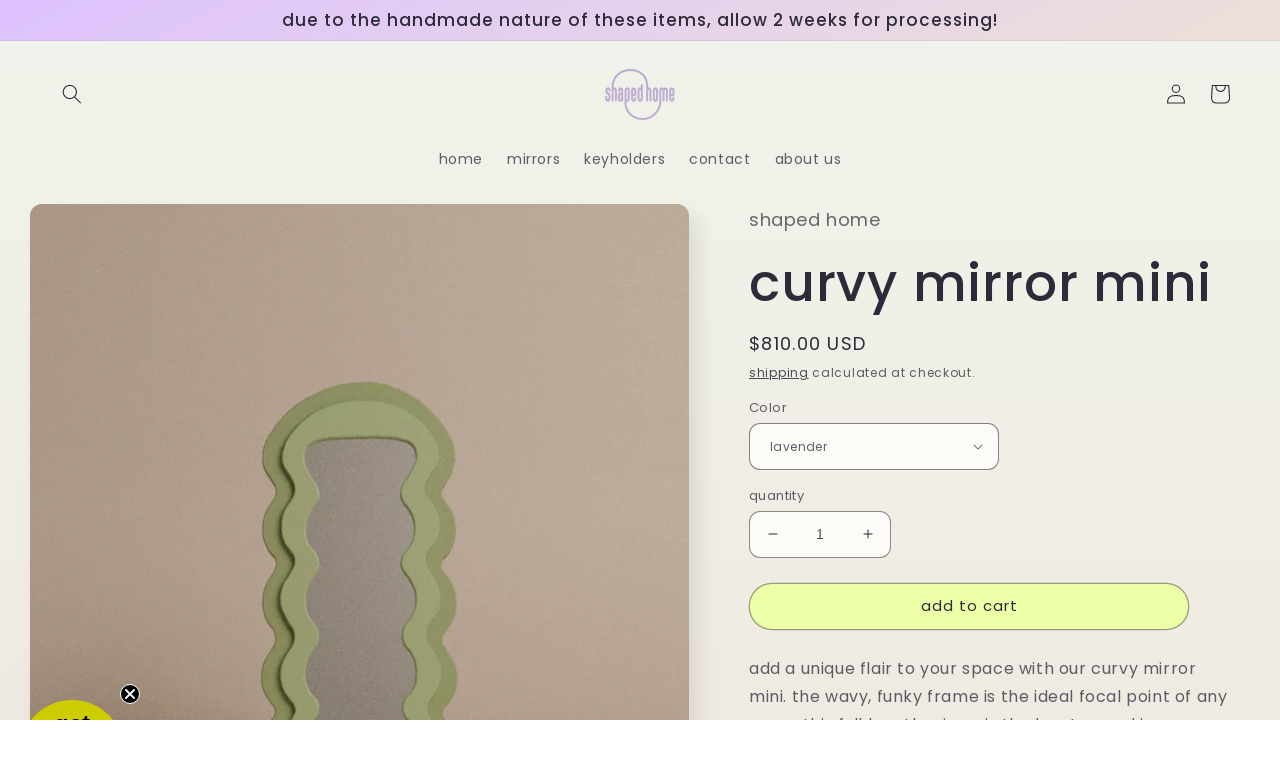

--- FILE ---
content_type: text/html; charset=utf-8
request_url: https://shaped-home.com/products/curvy-mirror-mini
body_size: 49196
content:
<!doctype html>
<html class="no-js" lang="en">
  <head>
<!-- Stock Alerts is generated by Ordersify -->
<style type="text/css">.osf_sr_content{padding:5px 15px;border:1px solid;border-radius: 4px}</style><script type="text/javascript">
  window.ORDERSIFY_BIS = window.ORDERSIFY_BIS || {};
  window.ORDERSIFY_BIS.template = "product";
  window.ORDERSIFY_BIS.language = "en";
  window.ORDERSIFY_BIS.primary_language = "en";
  
  
  window.ORDERSIFY_BIS.product_collections = [];
  window.ORDERSIFY_BIS.variant_inventory = [];
  window.ORDERSIFY_BIS.collection_product_inventories = [];
  window.ORDERSIFY_BIS.collection_product_collections = [];
  
    window.ORDERSIFY_BIS.variant_inventory[41681036279867] = { inventory_management: "shopify", inventory_policy: "deny", inventory_quantity: 2};
  
    window.ORDERSIFY_BIS.variant_inventory[41681036312635] = { inventory_management: "shopify", inventory_policy: "deny", inventory_quantity: 2};
  
    window.ORDERSIFY_BIS.variant_inventory[41681036345403] = { inventory_management: "shopify", inventory_policy: "deny", inventory_quantity: 2};
  
    window.ORDERSIFY_BIS.variant_inventory[41681036378171] = { inventory_management: "shopify", inventory_policy: "deny", inventory_quantity: 2};
  
    window.ORDERSIFY_BIS.variant_inventory[41681036410939] = { inventory_management: "shopify", inventory_policy: "deny", inventory_quantity: 1};
  
    window.ORDERSIFY_BIS.variant_inventory[41681036443707] = { inventory_management: "shopify", inventory_policy: "deny", inventory_quantity: 2};
  
    window.ORDERSIFY_BIS.variant_inventory[41681036476475] = { inventory_management: "shopify", inventory_policy: "deny", inventory_quantity: 1};
  
    window.ORDERSIFY_BIS.variant_inventory[41681036509243] = { inventory_management: "shopify", inventory_policy: "deny", inventory_quantity: 2};
  
    window.ORDERSIFY_BIS.variant_inventory[41681036542011] = { inventory_management: "shopify", inventory_policy: "deny", inventory_quantity: 2};
  
    window.ORDERSIFY_BIS.variant_inventory[41681036574779] = { inventory_management: "shopify", inventory_policy: "deny", inventory_quantity: 2};
  
    window.ORDERSIFY_BIS.variant_inventory[41681036607547] = { inventory_management: "shopify", inventory_policy: "deny", inventory_quantity: 2};
  
    window.ORDERSIFY_BIS.variant_inventory[41681036640315] = { inventory_management: "shopify", inventory_policy: "deny", inventory_quantity: 2};
  
  window.ORDERSIFY_BIS.collection_products = null
  
  
    window.ORDERSIFY_BIS.product_collections.push({id: "289510621243"});
  
    window.ORDERSIFY_BIS.product_collections.push({id: "270356709435"});
  
  window.ORDERSIFY_BIS.shop = "shaped-home.myshopify.com";
  window.ORDERSIFY_BIS.variant_inventory = [];
  
    window.ORDERSIFY_BIS.variant_inventory[41681036279867] = {inventory_management: "shopify",inventory_policy: "deny",inventory_quantity: 2};
  
    window.ORDERSIFY_BIS.variant_inventory[41681036312635] = {inventory_management: "shopify",inventory_policy: "deny",inventory_quantity: 2};
  
    window.ORDERSIFY_BIS.variant_inventory[41681036345403] = {inventory_management: "shopify",inventory_policy: "deny",inventory_quantity: 2};
  
    window.ORDERSIFY_BIS.variant_inventory[41681036378171] = {inventory_management: "shopify",inventory_policy: "deny",inventory_quantity: 2};
  
    window.ORDERSIFY_BIS.variant_inventory[41681036410939] = {inventory_management: "shopify",inventory_policy: "deny",inventory_quantity: 1};
  
    window.ORDERSIFY_BIS.variant_inventory[41681036443707] = {inventory_management: "shopify",inventory_policy: "deny",inventory_quantity: 2};
  
    window.ORDERSIFY_BIS.variant_inventory[41681036476475] = {inventory_management: "shopify",inventory_policy: "deny",inventory_quantity: 1};
  
    window.ORDERSIFY_BIS.variant_inventory[41681036509243] = {inventory_management: "shopify",inventory_policy: "deny",inventory_quantity: 2};
  
    window.ORDERSIFY_BIS.variant_inventory[41681036542011] = {inventory_management: "shopify",inventory_policy: "deny",inventory_quantity: 2};
  
    window.ORDERSIFY_BIS.variant_inventory[41681036574779] = {inventory_management: "shopify",inventory_policy: "deny",inventory_quantity: 2};
  
    window.ORDERSIFY_BIS.variant_inventory[41681036607547] = {inventory_management: "shopify",inventory_policy: "deny",inventory_quantity: 2};
  
    window.ORDERSIFY_BIS.variant_inventory[41681036640315] = {inventory_management: "shopify",inventory_policy: "deny",inventory_quantity: 2};
  
  
  window.ORDERSIFY_BIS.popupSetting = {"is_optin_enable":false,"is_preorder":true,"is_brand_mark":true,"font_family":"inherit","is_multiple_language":false,"font_size":14,"popup_border_radius":6,"popup_heading_color":"#212b36","popup_text_color":"#212b36","is_message_enable":false,"is_sms_enable":false,"is_accepts_marketing_enable":false,"field_border_radius":4,"popup_button_color":"#ffffff","popup_button_bg_color":"#bdacd1","is_float_button":false,"is_inline_form":false,"inline_form_selector":null,"inline_form_position":null,"float_button_position":"right","float_button_top":15,"float_button_color":"#ffffff","float_button_bg_color":"#212b36","is_inline_button":true,"inline_button_color":"#ffffff","inline_button_bg_color":"#bdacd1","is_push_notification_enable":false,"is_overlay_close":false,"ignore_collection_ids":"","ignore_product_tags":"","ignore_product_ids":"","is_auto_translation":false,"selector":".osf_bis","selector_position":"right","is_ga":false,"is_fp":false,"is_fb_checkbox":false,"fb_page_id":null,"is_pushowl":false};
  window.ORDERSIFY_BIS.product = {"id":7243184996411,"title":"curvy mirror mini","handle":"curvy-mirror-mini","description":"\u003cp data-mce-fragment=\"1\"\u003eadd a unique flair to your space with our curvy mirror mini. the wavy, funky frame is the ideal focal point of any room. this full length mirror is the key to sparking creativity in your home. d\u003cspan data-mce-fragment=\"1\"\u003eesigned with the same care and style as our original mirror, but in a compact size perfect for smaller spaces or as a mini statement piece.\u003c\/span\u003e\u003c\/p\u003e\n\u003cp data-mce-fragment=\"1\"\u003e\u003cspan data-mce-fragment=\"1\"\u003e◦ satin finish\u003c\/span\u003e\u003c\/p\u003e\n\u003cp data-mce-fragment=\"1\"\u003e\u003cspan data-mce-fragment=\"1\"\u003e◦ wooden frame\u003c\/span\u003e\u003c\/p\u003e\n\u003cp data-mce-fragment=\"1\"\u003e\u003cspan data-mce-fragment=\"1\"\u003e◦ made to be leaned against a wall\u003c\/span\u003e\u003c\/p\u003e\n\u003cp data-mce-fragment=\"1\"\u003e\u003cspan data-mce-fragment=\"1\"\u003e◦ handmade in the US, allow 2 weeks processing time\u003c\/span\u003e\u003c\/p\u003e","published_at":"2024-03-28T14:50:11-04:00","created_at":"2024-03-18T10:10:28-04:00","vendor":"shaped home","type":"mirror","tags":[],"price":81000,"price_min":81000,"price_max":81000,"available":true,"price_varies":false,"compare_at_price":null,"compare_at_price_min":0,"compare_at_price_max":0,"compare_at_price_varies":false,"variants":[{"id":41681036279867,"title":"lavender","option1":"lavender","option2":null,"option3":null,"sku":"","requires_shipping":true,"taxable":true,"featured_image":null,"available":true,"name":"curvy mirror mini - lavender","public_title":"lavender","options":["lavender"],"price":81000,"weight":0,"compare_at_price":null,"inventory_management":"shopify","barcode":"","requires_selling_plan":false,"selling_plan_allocations":[]},{"id":41681036312635,"title":"blush pink","option1":"blush pink","option2":null,"option3":null,"sku":"","requires_shipping":true,"taxable":true,"featured_image":null,"available":true,"name":"curvy mirror mini - blush pink","public_title":"blush pink","options":["blush pink"],"price":81000,"weight":0,"compare_at_price":null,"inventory_management":"shopify","barcode":"","requires_selling_plan":false,"selling_plan_allocations":[]},{"id":41681036345403,"title":"blue","option1":"blue","option2":null,"option3":null,"sku":"","requires_shipping":true,"taxable":true,"featured_image":null,"available":true,"name":"curvy mirror mini - blue","public_title":"blue","options":["blue"],"price":81000,"weight":0,"compare_at_price":null,"inventory_management":"shopify","barcode":"","requires_selling_plan":false,"selling_plan_allocations":[]},{"id":41681036378171,"title":"green","option1":"green","option2":null,"option3":null,"sku":"","requires_shipping":true,"taxable":true,"featured_image":null,"available":true,"name":"curvy mirror mini - green","public_title":"green","options":["green"],"price":81000,"weight":0,"compare_at_price":null,"inventory_management":"shopify","barcode":"","requires_selling_plan":false,"selling_plan_allocations":[]},{"id":41681036410939,"title":"hot pink","option1":"hot pink","option2":null,"option3":null,"sku":"","requires_shipping":true,"taxable":true,"featured_image":null,"available":true,"name":"curvy mirror mini - hot pink","public_title":"hot pink","options":["hot pink"],"price":81000,"weight":0,"compare_at_price":null,"inventory_management":"shopify","barcode":"","requires_selling_plan":false,"selling_plan_allocations":[]},{"id":41681036443707,"title":"yellow","option1":"yellow","option2":null,"option3":null,"sku":"","requires_shipping":true,"taxable":true,"featured_image":null,"available":true,"name":"curvy mirror mini - yellow","public_title":"yellow","options":["yellow"],"price":81000,"weight":0,"compare_at_price":null,"inventory_management":"shopify","barcode":"","requires_selling_plan":false,"selling_plan_allocations":[]},{"id":41681036476475,"title":"black","option1":"black","option2":null,"option3":null,"sku":"","requires_shipping":true,"taxable":true,"featured_image":null,"available":true,"name":"curvy mirror mini - black","public_title":"black","options":["black"],"price":81000,"weight":0,"compare_at_price":null,"inventory_management":"shopify","barcode":"","requires_selling_plan":false,"selling_plan_allocations":[]},{"id":41681036509243,"title":"brown","option1":"brown","option2":null,"option3":null,"sku":"","requires_shipping":true,"taxable":true,"featured_image":null,"available":true,"name":"curvy mirror mini - brown","public_title":"brown","options":["brown"],"price":81000,"weight":0,"compare_at_price":null,"inventory_management":"shopify","barcode":"","requires_selling_plan":false,"selling_plan_allocations":[]},{"id":41681036542011,"title":"orange","option1":"orange","option2":null,"option3":null,"sku":"","requires_shipping":true,"taxable":true,"featured_image":null,"available":true,"name":"curvy mirror mini - orange","public_title":"orange","options":["orange"],"price":81000,"weight":0,"compare_at_price":null,"inventory_management":"shopify","barcode":"","requires_selling_plan":false,"selling_plan_allocations":[]},{"id":41681036574779,"title":"grey","option1":"grey","option2":null,"option3":null,"sku":"","requires_shipping":true,"taxable":true,"featured_image":null,"available":true,"name":"curvy mirror mini - grey","public_title":"grey","options":["grey"],"price":81000,"weight":0,"compare_at_price":null,"inventory_management":"shopify","barcode":"","requires_selling_plan":false,"selling_plan_allocations":[]},{"id":41681036607547,"title":"white","option1":"white","option2":null,"option3":null,"sku":"","requires_shipping":true,"taxable":true,"featured_image":null,"available":true,"name":"curvy mirror mini - white","public_title":"white","options":["white"],"price":81000,"weight":0,"compare_at_price":null,"inventory_management":"shopify","barcode":"","requires_selling_plan":false,"selling_plan_allocations":[]},{"id":41681036640315,"title":"tan","option1":"tan","option2":null,"option3":null,"sku":"","requires_shipping":true,"taxable":true,"featured_image":null,"available":true,"name":"curvy mirror mini - tan","public_title":"tan","options":["tan"],"price":81000,"weight":0,"compare_at_price":null,"inventory_management":"shopify","barcode":"","requires_selling_plan":false,"selling_plan_allocations":[]}],"images":["\/\/shaped-home.com\/cdn\/shop\/files\/curvyminigreenstudio.jpg?v=1710788238","\/\/shaped-home.com\/cdn\/shop\/files\/IMG_1541.jpg?v=1754924666","\/\/shaped-home.com\/cdn\/shop\/files\/bluecurvyministaging.jpg?v=1754924666","\/\/shaped-home.com\/cdn\/shop\/files\/lavcurvyministaging.jpg?v=1754924666","\/\/shaped-home.com\/cdn\/shop\/files\/mirror-size_chart_mini_b565bd82-8f93-4f15-b1c5-bea013e9569f.png?v=1754924666","\/\/shaped-home.com\/cdn\/shop\/files\/20240228-114739_0000_40eb3b22-0502-4e51-8a74-733445dda3dc.png?v=1754924666"],"featured_image":"\/\/shaped-home.com\/cdn\/shop\/files\/curvyminigreenstudio.jpg?v=1710788238","options":["Color"],"media":[{"alt":null,"id":24331402182715,"position":1,"preview_image":{"aspect_ratio":1.0,"height":1080,"width":1080,"src":"\/\/shaped-home.com\/cdn\/shop\/files\/curvyminigreenstudio.jpg?v=1710788238"},"aspect_ratio":1.0,"height":1080,"media_type":"image","src":"\/\/shaped-home.com\/cdn\/shop\/files\/curvyminigreenstudio.jpg?v=1710788238","width":1080},{"alt":"Living room with a pink wavy mirror, white sofa, and decorative items on a table.","id":25653219557435,"position":2,"preview_image":{"aspect_ratio":1.0,"height":2268,"width":2268,"src":"\/\/shaped-home.com\/cdn\/shop\/files\/IMG_1541.jpg?v=1754924666"},"aspect_ratio":1.0,"height":2268,"media_type":"image","src":"\/\/shaped-home.com\/cdn\/shop\/files\/IMG_1541.jpg?v=1754924666","width":2268},{"alt":null,"id":24368902340667,"position":3,"preview_image":{"aspect_ratio":1.0,"height":1080,"width":1080,"src":"\/\/shaped-home.com\/cdn\/shop\/files\/bluecurvyministaging.jpg?v=1754924666"},"aspect_ratio":1.0,"height":1080,"media_type":"image","src":"\/\/shaped-home.com\/cdn\/shop\/files\/bluecurvyministaging.jpg?v=1754924666","width":1080},{"alt":null,"id":24368902668347,"position":4,"preview_image":{"aspect_ratio":1.0,"height":1080,"width":1080,"src":"\/\/shaped-home.com\/cdn\/shop\/files\/lavcurvyministaging.jpg?v=1754924666"},"aspect_ratio":1.0,"height":1080,"media_type":"image","src":"\/\/shaped-home.com\/cdn\/shop\/files\/lavcurvyministaging.jpg?v=1754924666","width":1080},{"alt":null,"id":24364785565755,"position":5,"preview_image":{"aspect_ratio":1.0,"height":2494,"width":2494,"src":"\/\/shaped-home.com\/cdn\/shop\/files\/mirror-size_chart_mini_b565bd82-8f93-4f15-b1c5-bea013e9569f.png?v=1754924666"},"aspect_ratio":1.0,"height":2494,"media_type":"image","src":"\/\/shaped-home.com\/cdn\/shop\/files\/mirror-size_chart_mini_b565bd82-8f93-4f15-b1c5-bea013e9569f.png?v=1754924666","width":2494},{"alt":null,"id":24331402936379,"position":6,"preview_image":{"aspect_ratio":1.156,"height":1772,"width":2048,"src":"\/\/shaped-home.com\/cdn\/shop\/files\/20240228-114739_0000_40eb3b22-0502-4e51-8a74-733445dda3dc.png?v=1754924666"},"aspect_ratio":1.156,"height":1772,"media_type":"image","src":"\/\/shaped-home.com\/cdn\/shop\/files\/20240228-114739_0000_40eb3b22-0502-4e51-8a74-733445dda3dc.png?v=1754924666","width":2048}],"requires_selling_plan":false,"selling_plan_groups":[],"content":"\u003cp data-mce-fragment=\"1\"\u003eadd a unique flair to your space with our curvy mirror mini. the wavy, funky frame is the ideal focal point of any room. this full length mirror is the key to sparking creativity in your home. d\u003cspan data-mce-fragment=\"1\"\u003eesigned with the same care and style as our original mirror, but in a compact size perfect for smaller spaces or as a mini statement piece.\u003c\/span\u003e\u003c\/p\u003e\n\u003cp data-mce-fragment=\"1\"\u003e\u003cspan data-mce-fragment=\"1\"\u003e◦ satin finish\u003c\/span\u003e\u003c\/p\u003e\n\u003cp data-mce-fragment=\"1\"\u003e\u003cspan data-mce-fragment=\"1\"\u003e◦ wooden frame\u003c\/span\u003e\u003c\/p\u003e\n\u003cp data-mce-fragment=\"1\"\u003e\u003cspan data-mce-fragment=\"1\"\u003e◦ made to be leaned against a wall\u003c\/span\u003e\u003c\/p\u003e\n\u003cp data-mce-fragment=\"1\"\u003e\u003cspan data-mce-fragment=\"1\"\u003e◦ handmade in the US, allow 2 weeks processing time\u003c\/span\u003e\u003c\/p\u003e"};
  window.ORDERSIFY_BIS.currentVariant = {"id":41681036279867,"title":"lavender","option1":"lavender","option2":null,"option3":null,"sku":"","requires_shipping":true,"taxable":true,"featured_image":null,"available":true,"name":"curvy mirror mini - lavender","public_title":"lavender","options":["lavender"],"price":81000,"weight":0,"compare_at_price":null,"inventory_management":"shopify","barcode":"","requires_selling_plan":false,"selling_plan_allocations":[]};
  window.ORDERSIFY_BIS.stockRemainingSetting = {"status":true,"selector":"#osf_stock_remaining","selector_position":"inside","font_family":"Raleway","font_size":13,"content":"Low stock! Only {{ quantity }} {{ plural: item | items }} left!","display_quantity":2,"is_multiple_language":false,"ignore_collection_ids":"","ignore_product_tags":"","ignore_product_ids":""};
  
    window.ORDERSIFY_BIS.translations = {"en":{"inline_button_text":"notify when available","float_button_text":"notify when available","popup_heading":"notify me when available","popup_description":"we will send you a notification as soon as this product is available again.","popup_button_text":"notify me","popup_note":"we respect your privacy and don't share your email with anybody.","field_email_placeholder":"eg. username@example.com","field_phone_placeholder":"eg. (201) 555-5555","field_message_placeholder":"tell something about your requirements to shop","success_text":"we've got your back!","required_email":"your email is required","invalid_email":"your email is invalid","invalid_message":"your message must be less then 255 characters","push_notification_message":"Receive via web notification","low_stock_content":"Low stock! Only {{ quantity }} {{ plural: item | items }} left!","optin_message":"i agree with Terms of Service and Privacy Policy","please_agree":"please confirm your agreement","pre_order_button_content":"Pre-Order","pre_order_preparation_banner":"We need {{ preparation_days }} {{ day\/days | plural: preparation_days }} to prepare the product","coming_soon_button_content":"Coming Soon","pre_order_delivery_banner":"We will ship it on {{ delivery_datetime | date }}","coming_soon_message":"We will release this product soon","pre_order_limit_purchases":"You can purchase only {{ limit_purchases }} items","mixed_cart_content":"Your cart contains both pre-order products and normal products","badge_low_stock_content":"Low Stock","badge_out_of_stock_content":"Out of Stock","badge_pre_order_content":"Pre-Order","badge_coming_soon_content":"Coming Soon"}};
  
  window.ORDERSIFY_BIS.poSettings = {"status":false,"is_multiple_language":false,"product_add_to_cart_selector":"[action^=\"\/cart\/add\"] [type=\"submit\"]","product_add_to_cart_text_selector":"[action^=\"\/cart\/add\"] [type=\"submit\"]","product_quantity_selector":"[name=\"quantity\"]","product_form_selector":"[action^=\"\/cart\/add\"]","product_variant_selector":"[name=\"id\"]","po_button_color":"#ffffff","po_button_bg_color":"#000000","is_hide_bin":false,"mx_color":"#000000","mx_bg_color":"transparent","is_mixed_cart":true,"cs_button_color":"#000000","cs_button_bg_color":"transparent","banner_radius":4,"banner_color":"#000000","banner_bg_color":"transparent"};
  window.ORDERSIFY_BIS.badgeSettings = {"status":false,"is_low_stock":true,"is_out_of_stock":true,"is_pre_order":true,"is_coming_soon":true,"low_stock_threshold":10,"is_multiple_language":0,"low_stock_type":"one","out_of_stock_type":"one","pre_order_type":"one","coming_soon_type":"one"};
  window.ORDERSIFY_BIS.poCampaigns = [];
</script>

<!-- End of Stock Alerts is generated by Ordersify -->
    <meta charset="utf-8">
    <meta http-equiv="X-UA-Compatible" content="IE=edge">
    <meta name="viewport" content="width=device-width,initial-scale=1">
    <meta name="theme-color" content="">
    <link rel="canonical" href="https://shaped-home.com/products/curvy-mirror-mini">
    <link rel="preconnect" href="https://cdn.shopify.com" crossorigin><link rel="icon" type="image/png" href="//shaped-home.com/cdn/shop/files/shapedhomeLAV_17c6b8db-feef-414c-ab24-0ece579a0fcb.png?crop=center&height=32&v=1703118429&width=32"><link rel="preconnect" href="https://fonts.shopifycdn.com" crossorigin><title>
      curvy mirror mini
 &ndash; shaped home</title>

    
      <meta name="description" content="add a unique flair to your space with our curvy mirror mini. the wavy, funky frame is the ideal focal point of any room. this full length mirror is the key to sparking creativity in your home. designed with the same care and style as our original mirror, but in a compact size perfect for smaller spaces or as a mini sta">
    

    

<meta property="og:site_name" content="shaped home">
<meta property="og:url" content="https://shaped-home.com/products/curvy-mirror-mini">
<meta property="og:title" content="curvy mirror mini">
<meta property="og:type" content="product">
<meta property="og:description" content="add a unique flair to your space with our curvy mirror mini. the wavy, funky frame is the ideal focal point of any room. this full length mirror is the key to sparking creativity in your home. designed with the same care and style as our original mirror, but in a compact size perfect for smaller spaces or as a mini sta"><meta property="og:image" content="http://shaped-home.com/cdn/shop/files/curvyminigreenstudio.jpg?v=1710788238">
  <meta property="og:image:secure_url" content="https://shaped-home.com/cdn/shop/files/curvyminigreenstudio.jpg?v=1710788238">
  <meta property="og:image:width" content="1080">
  <meta property="og:image:height" content="1080"><meta property="og:price:amount" content="810.00">
  <meta property="og:price:currency" content="USD"><meta name="twitter:site" content="@shapedhome"><meta name="twitter:card" content="summary_large_image">
<meta name="twitter:title" content="curvy mirror mini">
<meta name="twitter:description" content="add a unique flair to your space with our curvy mirror mini. the wavy, funky frame is the ideal focal point of any room. this full length mirror is the key to sparking creativity in your home. designed with the same care and style as our original mirror, but in a compact size perfect for smaller spaces or as a mini sta">


    <script src="//shaped-home.com/cdn/shop/t/3/assets/global.js?v=24850326154503943211655479103" defer="defer"></script>
    <script>window.performance && window.performance.mark && window.performance.mark('shopify.content_for_header.start');</script><meta name="google-site-verification" content="SBC8ktlzPBWMjdjNwEiDZDtxLFBNV_IxOlZQIenAzQw">
<meta id="shopify-digital-wallet" name="shopify-digital-wallet" content="/57298681915/digital_wallets/dialog">
<meta name="shopify-checkout-api-token" content="18bd99cf0afe6dc1a7dc1dccbcafc578">
<meta id="in-context-paypal-metadata" data-shop-id="57298681915" data-venmo-supported="false" data-environment="production" data-locale="en_US" data-paypal-v4="true" data-currency="USD">
<link rel="alternate" type="application/json+oembed" href="https://shaped-home.com/products/curvy-mirror-mini.oembed">
<script async="async" src="/checkouts/internal/preloads.js?locale=en-US"></script>
<link rel="preconnect" href="https://shop.app" crossorigin="anonymous">
<script async="async" src="https://shop.app/checkouts/internal/preloads.js?locale=en-US&shop_id=57298681915" crossorigin="anonymous"></script>
<script id="apple-pay-shop-capabilities" type="application/json">{"shopId":57298681915,"countryCode":"US","currencyCode":"USD","merchantCapabilities":["supports3DS"],"merchantId":"gid:\/\/shopify\/Shop\/57298681915","merchantName":"shaped home","requiredBillingContactFields":["postalAddress","email"],"requiredShippingContactFields":["postalAddress","email"],"shippingType":"shipping","supportedNetworks":["visa","masterCard","amex","discover","elo","jcb"],"total":{"type":"pending","label":"shaped home","amount":"1.00"},"shopifyPaymentsEnabled":true,"supportsSubscriptions":true}</script>
<script id="shopify-features" type="application/json">{"accessToken":"18bd99cf0afe6dc1a7dc1dccbcafc578","betas":["rich-media-storefront-analytics"],"domain":"shaped-home.com","predictiveSearch":true,"shopId":57298681915,"locale":"en"}</script>
<script>var Shopify = Shopify || {};
Shopify.shop = "shaped-home.myshopify.com";
Shopify.locale = "en";
Shopify.currency = {"active":"USD","rate":"1.0"};
Shopify.country = "US";
Shopify.theme = {"name":"Sense","id":124621357115,"schema_name":"Sense","schema_version":"3.0.0","theme_store_id":1356,"role":"main"};
Shopify.theme.handle = "null";
Shopify.theme.style = {"id":null,"handle":null};
Shopify.cdnHost = "shaped-home.com/cdn";
Shopify.routes = Shopify.routes || {};
Shopify.routes.root = "/";</script>
<script type="module">!function(o){(o.Shopify=o.Shopify||{}).modules=!0}(window);</script>
<script>!function(o){function n(){var o=[];function n(){o.push(Array.prototype.slice.apply(arguments))}return n.q=o,n}var t=o.Shopify=o.Shopify||{};t.loadFeatures=n(),t.autoloadFeatures=n()}(window);</script>
<script>
  window.ShopifyPay = window.ShopifyPay || {};
  window.ShopifyPay.apiHost = "shop.app\/pay";
  window.ShopifyPay.redirectState = null;
</script>
<script id="shop-js-analytics" type="application/json">{"pageType":"product"}</script>
<script defer="defer" async type="module" src="//shaped-home.com/cdn/shopifycloud/shop-js/modules/v2/client.init-shop-cart-sync_C5BV16lS.en.esm.js"></script>
<script defer="defer" async type="module" src="//shaped-home.com/cdn/shopifycloud/shop-js/modules/v2/chunk.common_CygWptCX.esm.js"></script>
<script type="module">
  await import("//shaped-home.com/cdn/shopifycloud/shop-js/modules/v2/client.init-shop-cart-sync_C5BV16lS.en.esm.js");
await import("//shaped-home.com/cdn/shopifycloud/shop-js/modules/v2/chunk.common_CygWptCX.esm.js");

  window.Shopify.SignInWithShop?.initShopCartSync?.({"fedCMEnabled":true,"windoidEnabled":true});

</script>
<script defer="defer" async type="module" src="//shaped-home.com/cdn/shopifycloud/shop-js/modules/v2/client.payment-terms_CZxnsJam.en.esm.js"></script>
<script defer="defer" async type="module" src="//shaped-home.com/cdn/shopifycloud/shop-js/modules/v2/chunk.common_CygWptCX.esm.js"></script>
<script defer="defer" async type="module" src="//shaped-home.com/cdn/shopifycloud/shop-js/modules/v2/chunk.modal_D71HUcav.esm.js"></script>
<script type="module">
  await import("//shaped-home.com/cdn/shopifycloud/shop-js/modules/v2/client.payment-terms_CZxnsJam.en.esm.js");
await import("//shaped-home.com/cdn/shopifycloud/shop-js/modules/v2/chunk.common_CygWptCX.esm.js");
await import("//shaped-home.com/cdn/shopifycloud/shop-js/modules/v2/chunk.modal_D71HUcav.esm.js");

  
</script>
<script>
  window.Shopify = window.Shopify || {};
  if (!window.Shopify.featureAssets) window.Shopify.featureAssets = {};
  window.Shopify.featureAssets['shop-js'] = {"shop-cart-sync":["modules/v2/client.shop-cart-sync_ZFArdW7E.en.esm.js","modules/v2/chunk.common_CygWptCX.esm.js"],"init-fed-cm":["modules/v2/client.init-fed-cm_CmiC4vf6.en.esm.js","modules/v2/chunk.common_CygWptCX.esm.js"],"shop-button":["modules/v2/client.shop-button_tlx5R9nI.en.esm.js","modules/v2/chunk.common_CygWptCX.esm.js"],"shop-cash-offers":["modules/v2/client.shop-cash-offers_DOA2yAJr.en.esm.js","modules/v2/chunk.common_CygWptCX.esm.js","modules/v2/chunk.modal_D71HUcav.esm.js"],"init-windoid":["modules/v2/client.init-windoid_sURxWdc1.en.esm.js","modules/v2/chunk.common_CygWptCX.esm.js"],"shop-toast-manager":["modules/v2/client.shop-toast-manager_ClPi3nE9.en.esm.js","modules/v2/chunk.common_CygWptCX.esm.js"],"init-shop-email-lookup-coordinator":["modules/v2/client.init-shop-email-lookup-coordinator_B8hsDcYM.en.esm.js","modules/v2/chunk.common_CygWptCX.esm.js"],"init-shop-cart-sync":["modules/v2/client.init-shop-cart-sync_C5BV16lS.en.esm.js","modules/v2/chunk.common_CygWptCX.esm.js"],"avatar":["modules/v2/client.avatar_BTnouDA3.en.esm.js"],"pay-button":["modules/v2/client.pay-button_FdsNuTd3.en.esm.js","modules/v2/chunk.common_CygWptCX.esm.js"],"init-customer-accounts":["modules/v2/client.init-customer-accounts_DxDtT_ad.en.esm.js","modules/v2/client.shop-login-button_C5VAVYt1.en.esm.js","modules/v2/chunk.common_CygWptCX.esm.js","modules/v2/chunk.modal_D71HUcav.esm.js"],"init-shop-for-new-customer-accounts":["modules/v2/client.init-shop-for-new-customer-accounts_ChsxoAhi.en.esm.js","modules/v2/client.shop-login-button_C5VAVYt1.en.esm.js","modules/v2/chunk.common_CygWptCX.esm.js","modules/v2/chunk.modal_D71HUcav.esm.js"],"shop-login-button":["modules/v2/client.shop-login-button_C5VAVYt1.en.esm.js","modules/v2/chunk.common_CygWptCX.esm.js","modules/v2/chunk.modal_D71HUcav.esm.js"],"init-customer-accounts-sign-up":["modules/v2/client.init-customer-accounts-sign-up_CPSyQ0Tj.en.esm.js","modules/v2/client.shop-login-button_C5VAVYt1.en.esm.js","modules/v2/chunk.common_CygWptCX.esm.js","modules/v2/chunk.modal_D71HUcav.esm.js"],"shop-follow-button":["modules/v2/client.shop-follow-button_Cva4Ekp9.en.esm.js","modules/v2/chunk.common_CygWptCX.esm.js","modules/v2/chunk.modal_D71HUcav.esm.js"],"checkout-modal":["modules/v2/client.checkout-modal_BPM8l0SH.en.esm.js","modules/v2/chunk.common_CygWptCX.esm.js","modules/v2/chunk.modal_D71HUcav.esm.js"],"lead-capture":["modules/v2/client.lead-capture_Bi8yE_yS.en.esm.js","modules/v2/chunk.common_CygWptCX.esm.js","modules/v2/chunk.modal_D71HUcav.esm.js"],"shop-login":["modules/v2/client.shop-login_D6lNrXab.en.esm.js","modules/v2/chunk.common_CygWptCX.esm.js","modules/v2/chunk.modal_D71HUcav.esm.js"],"payment-terms":["modules/v2/client.payment-terms_CZxnsJam.en.esm.js","modules/v2/chunk.common_CygWptCX.esm.js","modules/v2/chunk.modal_D71HUcav.esm.js"]};
</script>
<script>(function() {
  var isLoaded = false;
  function asyncLoad() {
    if (isLoaded) return;
    isLoaded = true;
    var urls = ["https:\/\/cdn.ordersify.com\/sdk\/v2\/ordersify-shopify.min.js?shop=shaped-home.myshopify.com","https:\/\/shopify.seon.io\/app.js?shop=shaped-home.myshopify.com"];
    for (var i = 0; i < urls.length; i++) {
      var s = document.createElement('script');
      s.type = 'text/javascript';
      s.async = true;
      s.src = urls[i];
      var x = document.getElementsByTagName('script')[0];
      x.parentNode.insertBefore(s, x);
    }
  };
  if(window.attachEvent) {
    window.attachEvent('onload', asyncLoad);
  } else {
    window.addEventListener('load', asyncLoad, false);
  }
})();</script>
<script id="__st">var __st={"a":57298681915,"offset":-18000,"reqid":"f2c95b55-07d9-455e-9ceb-7e3e7579ed88-1768641715","pageurl":"shaped-home.com\/products\/curvy-mirror-mini","u":"21a3ca62b58c","p":"product","rtyp":"product","rid":7243184996411};</script>
<script>window.ShopifyPaypalV4VisibilityTracking = true;</script>
<script id="captcha-bootstrap">!function(){'use strict';const t='contact',e='account',n='new_comment',o=[[t,t],['blogs',n],['comments',n],[t,'customer']],c=[[e,'customer_login'],[e,'guest_login'],[e,'recover_customer_password'],[e,'create_customer']],r=t=>t.map((([t,e])=>`form[action*='/${t}']:not([data-nocaptcha='true']) input[name='form_type'][value='${e}']`)).join(','),a=t=>()=>t?[...document.querySelectorAll(t)].map((t=>t.form)):[];function s(){const t=[...o],e=r(t);return a(e)}const i='password',u='form_key',d=['recaptcha-v3-token','g-recaptcha-response','h-captcha-response',i],f=()=>{try{return window.sessionStorage}catch{return}},m='__shopify_v',_=t=>t.elements[u];function p(t,e,n=!1){try{const o=window.sessionStorage,c=JSON.parse(o.getItem(e)),{data:r}=function(t){const{data:e,action:n}=t;return t[m]||n?{data:e,action:n}:{data:t,action:n}}(c);for(const[e,n]of Object.entries(r))t.elements[e]&&(t.elements[e].value=n);n&&o.removeItem(e)}catch(o){console.error('form repopulation failed',{error:o})}}const l='form_type',E='cptcha';function T(t){t.dataset[E]=!0}const w=window,h=w.document,L='Shopify',v='ce_forms',y='captcha';let A=!1;((t,e)=>{const n=(g='f06e6c50-85a8-45c8-87d0-21a2b65856fe',I='https://cdn.shopify.com/shopifycloud/storefront-forms-hcaptcha/ce_storefront_forms_captcha_hcaptcha.v1.5.2.iife.js',D={infoText:'Protected by hCaptcha',privacyText:'Privacy',termsText:'Terms'},(t,e,n)=>{const o=w[L][v],c=o.bindForm;if(c)return c(t,g,e,D).then(n);var r;o.q.push([[t,g,e,D],n]),r=I,A||(h.body.append(Object.assign(h.createElement('script'),{id:'captcha-provider',async:!0,src:r})),A=!0)});var g,I,D;w[L]=w[L]||{},w[L][v]=w[L][v]||{},w[L][v].q=[],w[L][y]=w[L][y]||{},w[L][y].protect=function(t,e){n(t,void 0,e),T(t)},Object.freeze(w[L][y]),function(t,e,n,w,h,L){const[v,y,A,g]=function(t,e,n){const i=e?o:[],u=t?c:[],d=[...i,...u],f=r(d),m=r(i),_=r(d.filter((([t,e])=>n.includes(e))));return[a(f),a(m),a(_),s()]}(w,h,L),I=t=>{const e=t.target;return e instanceof HTMLFormElement?e:e&&e.form},D=t=>v().includes(t);t.addEventListener('submit',(t=>{const e=I(t);if(!e)return;const n=D(e)&&!e.dataset.hcaptchaBound&&!e.dataset.recaptchaBound,o=_(e),c=g().includes(e)&&(!o||!o.value);(n||c)&&t.preventDefault(),c&&!n&&(function(t){try{if(!f())return;!function(t){const e=f();if(!e)return;const n=_(t);if(!n)return;const o=n.value;o&&e.removeItem(o)}(t);const e=Array.from(Array(32),(()=>Math.random().toString(36)[2])).join('');!function(t,e){_(t)||t.append(Object.assign(document.createElement('input'),{type:'hidden',name:u})),t.elements[u].value=e}(t,e),function(t,e){const n=f();if(!n)return;const o=[...t.querySelectorAll(`input[type='${i}']`)].map((({name:t})=>t)),c=[...d,...o],r={};for(const[a,s]of new FormData(t).entries())c.includes(a)||(r[a]=s);n.setItem(e,JSON.stringify({[m]:1,action:t.action,data:r}))}(t,e)}catch(e){console.error('failed to persist form',e)}}(e),e.submit())}));const S=(t,e)=>{t&&!t.dataset[E]&&(n(t,e.some((e=>e===t))),T(t))};for(const o of['focusin','change'])t.addEventListener(o,(t=>{const e=I(t);D(e)&&S(e,y())}));const B=e.get('form_key'),M=e.get(l),P=B&&M;t.addEventListener('DOMContentLoaded',(()=>{const t=y();if(P)for(const e of t)e.elements[l].value===M&&p(e,B);[...new Set([...A(),...v().filter((t=>'true'===t.dataset.shopifyCaptcha))])].forEach((e=>S(e,t)))}))}(h,new URLSearchParams(w.location.search),n,t,e,['guest_login'])})(!0,!0)}();</script>
<script integrity="sha256-4kQ18oKyAcykRKYeNunJcIwy7WH5gtpwJnB7kiuLZ1E=" data-source-attribution="shopify.loadfeatures" defer="defer" src="//shaped-home.com/cdn/shopifycloud/storefront/assets/storefront/load_feature-a0a9edcb.js" crossorigin="anonymous"></script>
<script crossorigin="anonymous" defer="defer" src="//shaped-home.com/cdn/shopifycloud/storefront/assets/shopify_pay/storefront-65b4c6d7.js?v=20250812"></script>
<script data-source-attribution="shopify.dynamic_checkout.dynamic.init">var Shopify=Shopify||{};Shopify.PaymentButton=Shopify.PaymentButton||{isStorefrontPortableWallets:!0,init:function(){window.Shopify.PaymentButton.init=function(){};var t=document.createElement("script");t.src="https://shaped-home.com/cdn/shopifycloud/portable-wallets/latest/portable-wallets.en.js",t.type="module",document.head.appendChild(t)}};
</script>
<script data-source-attribution="shopify.dynamic_checkout.buyer_consent">
  function portableWalletsHideBuyerConsent(e){var t=document.getElementById("shopify-buyer-consent"),n=document.getElementById("shopify-subscription-policy-button");t&&n&&(t.classList.add("hidden"),t.setAttribute("aria-hidden","true"),n.removeEventListener("click",e))}function portableWalletsShowBuyerConsent(e){var t=document.getElementById("shopify-buyer-consent"),n=document.getElementById("shopify-subscription-policy-button");t&&n&&(t.classList.remove("hidden"),t.removeAttribute("aria-hidden"),n.addEventListener("click",e))}window.Shopify?.PaymentButton&&(window.Shopify.PaymentButton.hideBuyerConsent=portableWalletsHideBuyerConsent,window.Shopify.PaymentButton.showBuyerConsent=portableWalletsShowBuyerConsent);
</script>
<script data-source-attribution="shopify.dynamic_checkout.cart.bootstrap">document.addEventListener("DOMContentLoaded",(function(){function t(){return document.querySelector("shopify-accelerated-checkout-cart, shopify-accelerated-checkout")}if(t())Shopify.PaymentButton.init();else{new MutationObserver((function(e,n){t()&&(Shopify.PaymentButton.init(),n.disconnect())})).observe(document.body,{childList:!0,subtree:!0})}}));
</script>
<link id="shopify-accelerated-checkout-styles" rel="stylesheet" media="screen" href="https://shaped-home.com/cdn/shopifycloud/portable-wallets/latest/accelerated-checkout-backwards-compat.css" crossorigin="anonymous">
<style id="shopify-accelerated-checkout-cart">
        #shopify-buyer-consent {
  margin-top: 1em;
  display: inline-block;
  width: 100%;
}

#shopify-buyer-consent.hidden {
  display: none;
}

#shopify-subscription-policy-button {
  background: none;
  border: none;
  padding: 0;
  text-decoration: underline;
  font-size: inherit;
  cursor: pointer;
}

#shopify-subscription-policy-button::before {
  box-shadow: none;
}

      </style>
<script id="sections-script" data-sections="product-recommendations,header,footer" defer="defer" src="//shaped-home.com/cdn/shop/t/3/compiled_assets/scripts.js?v=273"></script>
<script>window.performance && window.performance.mark && window.performance.mark('shopify.content_for_header.end');</script>


    <style data-shopify>
      @font-face {
  font-family: Poppins;
  font-weight: 400;
  font-style: normal;
  font-display: swap;
  src: url("//shaped-home.com/cdn/fonts/poppins/poppins_n4.0ba78fa5af9b0e1a374041b3ceaadf0a43b41362.woff2") format("woff2"),
       url("//shaped-home.com/cdn/fonts/poppins/poppins_n4.214741a72ff2596839fc9760ee7a770386cf16ca.woff") format("woff");
}

      @font-face {
  font-family: Poppins;
  font-weight: 700;
  font-style: normal;
  font-display: swap;
  src: url("//shaped-home.com/cdn/fonts/poppins/poppins_n7.56758dcf284489feb014a026f3727f2f20a54626.woff2") format("woff2"),
       url("//shaped-home.com/cdn/fonts/poppins/poppins_n7.f34f55d9b3d3205d2cd6f64955ff4b36f0cfd8da.woff") format("woff");
}

      @font-face {
  font-family: Poppins;
  font-weight: 400;
  font-style: italic;
  font-display: swap;
  src: url("//shaped-home.com/cdn/fonts/poppins/poppins_i4.846ad1e22474f856bd6b81ba4585a60799a9f5d2.woff2") format("woff2"),
       url("//shaped-home.com/cdn/fonts/poppins/poppins_i4.56b43284e8b52fc64c1fd271f289a39e8477e9ec.woff") format("woff");
}

      @font-face {
  font-family: Poppins;
  font-weight: 700;
  font-style: italic;
  font-display: swap;
  src: url("//shaped-home.com/cdn/fonts/poppins/poppins_i7.42fd71da11e9d101e1e6c7932199f925f9eea42d.woff2") format("woff2"),
       url("//shaped-home.com/cdn/fonts/poppins/poppins_i7.ec8499dbd7616004e21155106d13837fff4cf556.woff") format("woff");
}

      @font-face {
  font-family: Poppins;
  font-weight: 500;
  font-style: normal;
  font-display: swap;
  src: url("//shaped-home.com/cdn/fonts/poppins/poppins_n5.ad5b4b72b59a00358afc706450c864c3c8323842.woff2") format("woff2"),
       url("//shaped-home.com/cdn/fonts/poppins/poppins_n5.33757fdf985af2d24b32fcd84c9a09224d4b2c39.woff") format("woff");
}


      :root {
        --font-body-family: Poppins, sans-serif;
        --font-body-style: normal;
        --font-body-weight: 400;
        --font-body-weight-bold: 700;

        --font-heading-family: Poppins, sans-serif;
        --font-heading-style: normal;
        --font-heading-weight: 500;

        --font-body-scale: 1.0;
        --font-heading-scale: 1.3;

        --color-base-text: 46, 42, 57;
        --color-shadow: 46, 42, 57;
        --color-base-background-1: 253, 251, 247;
        --color-base-background-2: 237, 255, 167;
        --color-base-solid-button-labels: 46, 42, 57;
        --color-base-outline-button-labels: 46, 42, 57;
        --color-base-accent-1: 237, 255, 167;
        --color-base-accent-2: 204, 204, 0;
        --payment-terms-background-color: #FDFBF7;

        --gradient-base-background-1: linear-gradient(180deg, rgba(240, 244, 236, 1), rgba(241, 235, 226, 1) 100%);
        --gradient-base-background-2: radial-gradient(rgba(221, 194, 255, 1), rgba(221, 199, 252, 1) 25%, rgba(255, 255, 177, 1) 100%);
        --gradient-base-accent-1: linear-gradient(228deg, rgba(21, 209, 252, 1) 14%, rgba(187, 48, 254, 1) 83%);
        --gradient-base-accent-2: linear-gradient(334deg, rgba(255, 255, 177, 1), rgba(221, 194, 255, 1) 100%);

        --media-padding: px;
        --media-border-opacity: 0.1;
        --media-border-width: 0px;
        --media-radius: 12px;
        --media-shadow-opacity: 0.1;
        --media-shadow-horizontal-offset: 10px;
        --media-shadow-vertical-offset: 12px;
        --media-shadow-blur-radius: 20px;

        --page-width: 160rem;
        --page-width-margin: 0rem;

        --card-image-padding: 0.0rem;
        --card-corner-radius: 1.2rem;
        --card-text-alignment: center;
        --card-border-width: 0.0rem;
        --card-border-opacity: 0.1;
        --card-shadow-opacity: 0.05;
        --card-shadow-horizontal-offset: 1.0rem;
        --card-shadow-vertical-offset: 1.0rem;
        --card-shadow-blur-radius: 3.5rem;

        --badge-corner-radius: 2.0rem;

        --popup-border-width: 1px;
        --popup-border-opacity: 0.1;
        --popup-corner-radius: 22px;
        --popup-shadow-opacity: 0.1;
        --popup-shadow-horizontal-offset: 10px;
        --popup-shadow-vertical-offset: 12px;
        --popup-shadow-blur-radius: 20px;

        --drawer-border-width: 1px;
        --drawer-border-opacity: 0.1;
        --drawer-shadow-opacity: 0.0;
        --drawer-shadow-horizontal-offset: 0px;
        --drawer-shadow-vertical-offset: 4px;
        --drawer-shadow-blur-radius: 5px;

        --spacing-sections-desktop: 0px;
        --spacing-sections-mobile: 0px;

        --grid-desktop-vertical-spacing: 40px;
        --grid-desktop-horizontal-spacing: 40px;
        --grid-mobile-vertical-spacing: 20px;
        --grid-mobile-horizontal-spacing: 20px;

        --text-boxes-border-opacity: 0.1;
        --text-boxes-border-width: 0px;
        --text-boxes-radius: 24px;
        --text-boxes-shadow-opacity: 0.0;
        --text-boxes-shadow-horizontal-offset: 10px;
        --text-boxes-shadow-vertical-offset: 12px;
        --text-boxes-shadow-blur-radius: 20px;

        --buttons-radius: 22px;
        --buttons-radius-outset: 23px;
        --buttons-border-width: 1px;
        --buttons-border-opacity: 0.55;
        --buttons-shadow-opacity: 0.0;
        --buttons-shadow-horizontal-offset: 0px;
        --buttons-shadow-vertical-offset: 4px;
        --buttons-shadow-blur-radius: 5px;
        --buttons-border-offset: 0.3px;

        --inputs-radius: 10px;
        --inputs-border-width: 1px;
        --inputs-border-opacity: 0.55;
        --inputs-shadow-opacity: 0.0;
        --inputs-shadow-horizontal-offset: 0px;
        --inputs-margin-offset: 0px;
        --inputs-shadow-vertical-offset: 4px;
        --inputs-shadow-blur-radius: 5px;
        --inputs-radius-outset: 11px;

        --variant-pills-radius: 10px;
        --variant-pills-border-width: 0px;
        --variant-pills-border-opacity: 0.1;
        --variant-pills-shadow-opacity: 0.0;
        --variant-pills-shadow-horizontal-offset: 0px;
        --variant-pills-shadow-vertical-offset: 4px;
        --variant-pills-shadow-blur-radius: 5px;
      }

      *,
      *::before,
      *::after {
        box-sizing: inherit;
      }

      html {
        box-sizing: border-box;
        font-size: calc(var(--font-body-scale) * 62.5%);
        height: 100%;
      }

      body {
        display: grid;
        grid-template-rows: auto auto 1fr auto;
        grid-template-columns: 100%;
        min-height: 100%;
        margin: 0;
        font-size: 1.5rem;
        letter-spacing: 0.06rem;
        line-height: calc(1 + 0.8 / var(--font-body-scale));
        font-family: var(--font-body-family);
        font-style: var(--font-body-style);
        font-weight: var(--font-body-weight);
      }

      @media screen and (min-width: 750px) {
        body {
          font-size: 1.6rem;
        }
      }
    </style>

    <link href="//shaped-home.com/cdn/shop/t/3/assets/base.css?v=33648442733440060821655479120" rel="stylesheet" type="text/css" media="all" />
<link rel="preload" as="font" href="//shaped-home.com/cdn/fonts/poppins/poppins_n4.0ba78fa5af9b0e1a374041b3ceaadf0a43b41362.woff2" type="font/woff2" crossorigin><link rel="preload" as="font" href="//shaped-home.com/cdn/fonts/poppins/poppins_n5.ad5b4b72b59a00358afc706450c864c3c8323842.woff2" type="font/woff2" crossorigin><link rel="stylesheet" href="//shaped-home.com/cdn/shop/t/3/assets/component-predictive-search.css?v=165644661289088488651655479098" media="print" onload="this.media='all'"><script>document.documentElement.className = document.documentElement.className.replace('no-js', 'js');
    if (Shopify.designMode) {
      document.documentElement.classList.add('shopify-design-mode');
    }
    </script>
  <!-- BEGIN app block: shopify://apps/consentmo-gdpr/blocks/gdpr_cookie_consent/4fbe573f-a377-4fea-9801-3ee0858cae41 -->


<!-- END app block --><!-- BEGIN app block: shopify://apps/judge-me-reviews/blocks/judgeme_core/61ccd3b1-a9f2-4160-9fe9-4fec8413e5d8 --><!-- Start of Judge.me Core -->






<link rel="dns-prefetch" href="https://cdnwidget.judge.me">
<link rel="dns-prefetch" href="https://cdn.judge.me">
<link rel="dns-prefetch" href="https://cdn1.judge.me">
<link rel="dns-prefetch" href="https://api.judge.me">

<script data-cfasync='false' class='jdgm-settings-script'>window.jdgmSettings={"pagination":5,"disable_web_reviews":false,"badge_no_review_text":"No reviews","badge_n_reviews_text":"{{ n }} review/reviews","badge_star_color":"#721084","hide_badge_preview_if_no_reviews":true,"badge_hide_text":true,"enforce_center_preview_badge":false,"widget_title":"Customer Reviews","widget_open_form_text":"Write a review","widget_close_form_text":"Cancel review","widget_refresh_page_text":"Refresh page","widget_summary_text":"based on {{ number_of_reviews }} review/reviews","widget_no_review_text":"be the first to write a review","widget_name_field_text":"Display name","widget_verified_name_field_text":"Verified Name (public)","widget_name_placeholder_text":"Display name","widget_required_field_error_text":"This field is required.","widget_email_field_text":"Email address","widget_verified_email_field_text":"Verified Email (private, can not be edited)","widget_email_placeholder_text":"Your email address","widget_email_field_error_text":"Please enter a valid email address.","widget_rating_field_text":"Rating","widget_review_title_field_text":"Review Title","widget_review_title_placeholder_text":"Give your review a title","widget_review_body_field_text":"Review content","widget_review_body_placeholder_text":"Start writing here...","widget_pictures_field_text":"Picture/Video (optional)","widget_submit_review_text":"Submit Review","widget_submit_verified_review_text":"Submit Verified Review","widget_submit_success_msg_with_auto_publish":"Thank you! Please refresh the page in a few moments to see your review. You can remove or edit your review by logging into \u003ca href='https://judge.me/login' target='_blank' rel='nofollow noopener'\u003eJudge.me\u003c/a\u003e","widget_submit_success_msg_no_auto_publish":"Thank you! Your review will be published as soon as it is approved by the shop admin. You can remove or edit your review by logging into \u003ca href='https://judge.me/login' target='_blank' rel='nofollow noopener'\u003eJudge.me\u003c/a\u003e","widget_show_default_reviews_out_of_total_text":"Showing {{ n_reviews_shown }} out of {{ n_reviews }} reviews.","widget_show_all_link_text":"Show all","widget_show_less_link_text":"Show less","widget_author_said_text":"{{ reviewer_name }} said:","widget_days_text":"{{ n }} days ago","widget_weeks_text":"{{ n }} week/weeks ago","widget_months_text":"{{ n }} month/months ago","widget_years_text":"{{ n }} year/years ago","widget_yesterday_text":"Yesterday","widget_today_text":"Today","widget_replied_text":"\u003e\u003e {{ shop_name }} replied:","widget_read_more_text":"Read more","widget_reviewer_name_as_initial":"","widget_rating_filter_color":"#fbcd0a","widget_rating_filter_see_all_text":"See all reviews","widget_sorting_most_recent_text":"Most Recent","widget_sorting_highest_rating_text":"Highest Rating","widget_sorting_lowest_rating_text":"Lowest Rating","widget_sorting_with_pictures_text":"Only Pictures","widget_sorting_most_helpful_text":"Most Helpful","widget_open_question_form_text":"Ask a question","widget_reviews_subtab_text":"Reviews","widget_questions_subtab_text":"Questions","widget_question_label_text":"Question","widget_answer_label_text":"Answer","widget_question_placeholder_text":"Write your question here","widget_submit_question_text":"Submit Question","widget_question_submit_success_text":"Thank you for your question! We will notify you once it gets answered.","widget_star_color":"#721084","verified_badge_text":"Verified","verified_badge_bg_color":"","verified_badge_text_color":"","verified_badge_placement":"left-of-reviewer-name","widget_review_max_height":"","widget_hide_border":false,"widget_social_share":false,"widget_thumb":false,"widget_review_location_show":false,"widget_location_format":"","all_reviews_include_out_of_store_products":true,"all_reviews_out_of_store_text":"(out of store)","all_reviews_pagination":100,"all_reviews_product_name_prefix_text":"about","enable_review_pictures":true,"enable_question_anwser":false,"widget_theme":"default","review_date_format":"dd/mm/yyyy","default_sort_method":"most-recent","widget_product_reviews_subtab_text":"Product Reviews","widget_shop_reviews_subtab_text":"Shop Reviews","widget_other_products_reviews_text":"Reviews for other products","widget_store_reviews_subtab_text":"Store reviews","widget_no_store_reviews_text":"This store hasn't received any reviews yet","widget_web_restriction_product_reviews_text":"This product hasn't received any reviews yet","widget_no_items_text":"No items found","widget_show_more_text":"Show more","widget_write_a_store_review_text":"Write a Store Review","widget_other_languages_heading":"Reviews in Other Languages","widget_translate_review_text":"Translate review to {{ language }}","widget_translating_review_text":"Translating...","widget_show_original_translation_text":"Show original ({{ language }})","widget_translate_review_failed_text":"Review couldn't be translated.","widget_translate_review_retry_text":"Retry","widget_translate_review_try_again_later_text":"Try again later","show_product_url_for_grouped_product":false,"widget_sorting_pictures_first_text":"Pictures First","show_pictures_on_all_rev_page_mobile":false,"show_pictures_on_all_rev_page_desktop":false,"floating_tab_hide_mobile_install_preference":false,"floating_tab_button_name":"★ Reviews","floating_tab_title":"Let customers speak for us","floating_tab_button_color":"","floating_tab_button_background_color":"","floating_tab_url":"","floating_tab_url_enabled":false,"floating_tab_tab_style":"text","all_reviews_text_badge_text":"Customers rate us {{ shop.metafields.judgeme.all_reviews_rating | round: 1 }}/5 based on {{ shop.metafields.judgeme.all_reviews_count }} reviews.","all_reviews_text_badge_text_branded_style":"{{ shop.metafields.judgeme.all_reviews_rating | round: 1 }} out of 5 stars based on {{ shop.metafields.judgeme.all_reviews_count }} reviews","is_all_reviews_text_badge_a_link":false,"show_stars_for_all_reviews_text_badge":false,"all_reviews_text_badge_url":"","all_reviews_text_style":"branded","all_reviews_text_color_style":"judgeme_brand_color","all_reviews_text_color":"#108474","all_reviews_text_show_jm_brand":false,"featured_carousel_show_header":true,"featured_carousel_title":"Let customers speak for us","testimonials_carousel_title":"Customers are saying","videos_carousel_title":"Real customer stories","cards_carousel_title":"Customers are saying","featured_carousel_count_text":"from {{ n }} reviews","featured_carousel_add_link_to_all_reviews_page":false,"featured_carousel_url":"","featured_carousel_show_images":true,"featured_carousel_autoslide_interval":5,"featured_carousel_arrows_on_the_sides":false,"featured_carousel_height":250,"featured_carousel_width":80,"featured_carousel_image_size":0,"featured_carousel_image_height":250,"featured_carousel_arrow_color":"#eeeeee","verified_count_badge_style":"branded","verified_count_badge_orientation":"horizontal","verified_count_badge_color_style":"judgeme_brand_color","verified_count_badge_color":"#108474","is_verified_count_badge_a_link":false,"verified_count_badge_url":"","verified_count_badge_show_jm_brand":true,"widget_rating_preset_default":5,"widget_first_sub_tab":"product-reviews","widget_show_histogram":true,"widget_histogram_use_custom_color":false,"widget_pagination_use_custom_color":false,"widget_star_use_custom_color":false,"widget_verified_badge_use_custom_color":false,"widget_write_review_use_custom_color":false,"picture_reminder_submit_button":"Upload Pictures","enable_review_videos":true,"mute_video_by_default":true,"widget_sorting_videos_first_text":"Videos First","widget_review_pending_text":"Pending","featured_carousel_items_for_large_screen":3,"social_share_options_order":"Facebook,Twitter","remove_microdata_snippet":true,"disable_json_ld":false,"enable_json_ld_products":false,"preview_badge_show_question_text":false,"preview_badge_no_question_text":"No questions","preview_badge_n_question_text":"{{ number_of_questions }} question/questions","qa_badge_show_icon":false,"qa_badge_position":"same-row","remove_judgeme_branding":true,"widget_add_search_bar":false,"widget_search_bar_placeholder":"Search","widget_sorting_verified_only_text":"Verified only","featured_carousel_theme":"default","featured_carousel_show_rating":true,"featured_carousel_show_title":true,"featured_carousel_show_body":true,"featured_carousel_show_date":false,"featured_carousel_show_reviewer":true,"featured_carousel_show_product":false,"featured_carousel_header_background_color":"#108474","featured_carousel_header_text_color":"#ffffff","featured_carousel_name_product_separator":"reviewed","featured_carousel_full_star_background":"#108474","featured_carousel_empty_star_background":"#dadada","featured_carousel_vertical_theme_background":"#f9fafb","featured_carousel_verified_badge_enable":true,"featured_carousel_verified_badge_color":"#108474","featured_carousel_border_style":"round","featured_carousel_review_line_length_limit":3,"featured_carousel_more_reviews_button_text":"Read more reviews","featured_carousel_view_product_button_text":"View product","all_reviews_page_load_reviews_on":"scroll","all_reviews_page_load_more_text":"Load More Reviews","disable_fb_tab_reviews":false,"enable_ajax_cdn_cache":false,"widget_advanced_speed_features":5,"widget_public_name_text":"displayed publicly like","default_reviewer_name":"John Smith","default_reviewer_name_has_non_latin":true,"widget_reviewer_anonymous":"Anonymous","medals_widget_title":"Judge.me Review Medals","medals_widget_background_color":"#f9fafb","medals_widget_position":"footer_all_pages","medals_widget_border_color":"#f9fafb","medals_widget_verified_text_position":"left","medals_widget_use_monochromatic_version":false,"medals_widget_elements_color":"#108474","show_reviewer_avatar":true,"widget_invalid_yt_video_url_error_text":"Not a YouTube video URL","widget_max_length_field_error_text":"Please enter no more than {0} characters.","widget_show_country_flag":false,"widget_show_collected_via_shop_app":true,"widget_verified_by_shop_badge_style":"light","widget_verified_by_shop_text":"Verified by Shop","widget_show_photo_gallery":false,"widget_load_with_code_splitting":true,"widget_ugc_install_preference":false,"widget_ugc_title":"Made by us, Shared by you","widget_ugc_subtitle":"Tag us to see your picture featured in our page","widget_ugc_arrows_color":"#ffffff","widget_ugc_primary_button_text":"Buy Now","widget_ugc_primary_button_background_color":"#108474","widget_ugc_primary_button_text_color":"#ffffff","widget_ugc_primary_button_border_width":"0","widget_ugc_primary_button_border_style":"none","widget_ugc_primary_button_border_color":"#108474","widget_ugc_primary_button_border_radius":"25","widget_ugc_secondary_button_text":"Load More","widget_ugc_secondary_button_background_color":"#ffffff","widget_ugc_secondary_button_text_color":"#108474","widget_ugc_secondary_button_border_width":"2","widget_ugc_secondary_button_border_style":"solid","widget_ugc_secondary_button_border_color":"#108474","widget_ugc_secondary_button_border_radius":"25","widget_ugc_reviews_button_text":"View Reviews","widget_ugc_reviews_button_background_color":"#ffffff","widget_ugc_reviews_button_text_color":"#108474","widget_ugc_reviews_button_border_width":"2","widget_ugc_reviews_button_border_style":"solid","widget_ugc_reviews_button_border_color":"#108474","widget_ugc_reviews_button_border_radius":"25","widget_ugc_reviews_button_link_to":"judgeme-reviews-page","widget_ugc_show_post_date":true,"widget_ugc_max_width":"800","widget_rating_metafield_value_type":true,"widget_primary_color":"#721084","widget_enable_secondary_color":false,"widget_secondary_color":"#edf5f5","widget_summary_average_rating_text":"{{ average_rating }} out of 5","widget_media_grid_title":"customer photos \u0026 videos","widget_media_grid_see_more_text":"see more","widget_round_style":false,"widget_show_product_medals":true,"widget_verified_by_judgeme_text":"Verified by Judge.me","widget_show_store_medals":true,"widget_verified_by_judgeme_text_in_store_medals":"Verified by Judge.me","widget_media_field_exceed_quantity_message":"Sorry, we can only accept {{ max_media }} for one review.","widget_media_field_exceed_limit_message":"{{ file_name }} is too large, please select a {{ media_type }} less than {{ size_limit }}MB.","widget_review_submitted_text":"Review Submitted!","widget_question_submitted_text":"Question Submitted!","widget_close_form_text_question":"Cancel","widget_write_your_answer_here_text":"Write your answer here","widget_enabled_branded_link":true,"widget_show_collected_by_judgeme":false,"widget_reviewer_name_color":"","widget_write_review_text_color":"","widget_write_review_bg_color":"","widget_collected_by_judgeme_text":"collected by Judge.me","widget_pagination_type":"standard","widget_load_more_text":"Load More","widget_load_more_color":"#108474","widget_full_review_text":"Full Review","widget_read_more_reviews_text":"Read More Reviews","widget_read_questions_text":"Read Questions","widget_questions_and_answers_text":"Questions \u0026 Answers","widget_verified_by_text":"Verified by","widget_verified_text":"Verified","widget_number_of_reviews_text":"{{ number_of_reviews }} reviews","widget_back_button_text":"Back","widget_next_button_text":"Next","widget_custom_forms_filter_button":"Filters","custom_forms_style":"horizontal","widget_show_review_information":false,"how_reviews_are_collected":"How reviews are collected?","widget_show_review_keywords":false,"widget_gdpr_statement":"How we use your data: We'll only contact you about the review you left, and only if necessary. By submitting your review, you agree to Judge.me's \u003ca href='https://judge.me/terms' target='_blank' rel='nofollow noopener'\u003eterms\u003c/a\u003e, \u003ca href='https://judge.me/privacy' target='_blank' rel='nofollow noopener'\u003eprivacy\u003c/a\u003e and \u003ca href='https://judge.me/content-policy' target='_blank' rel='nofollow noopener'\u003econtent\u003c/a\u003e policies.","widget_multilingual_sorting_enabled":false,"widget_translate_review_content_enabled":false,"widget_translate_review_content_method":"manual","popup_widget_review_selection":"automatically_with_pictures","popup_widget_round_border_style":true,"popup_widget_show_title":true,"popup_widget_show_body":true,"popup_widget_show_reviewer":false,"popup_widget_show_product":true,"popup_widget_show_pictures":true,"popup_widget_use_review_picture":true,"popup_widget_show_on_home_page":true,"popup_widget_show_on_product_page":true,"popup_widget_show_on_collection_page":true,"popup_widget_show_on_cart_page":true,"popup_widget_position":"bottom_left","popup_widget_first_review_delay":5,"popup_widget_duration":5,"popup_widget_interval":5,"popup_widget_review_count":5,"popup_widget_hide_on_mobile":true,"review_snippet_widget_round_border_style":true,"review_snippet_widget_card_color":"#FFFFFF","review_snippet_widget_slider_arrows_background_color":"#FFFFFF","review_snippet_widget_slider_arrows_color":"#000000","review_snippet_widget_star_color":"#108474","show_product_variant":false,"all_reviews_product_variant_label_text":"Variant: ","widget_show_verified_branding":false,"widget_ai_summary_title":"Customers say","widget_ai_summary_disclaimer":"AI-powered review summary based on recent customer reviews","widget_show_ai_summary":false,"widget_show_ai_summary_bg":false,"widget_show_review_title_input":true,"redirect_reviewers_invited_via_email":"external_form","request_store_review_after_product_review":false,"request_review_other_products_in_order":false,"review_form_color_scheme":"default","review_form_corner_style":"square","review_form_star_color":{},"review_form_text_color":"#333333","review_form_background_color":"#ffffff","review_form_field_background_color":"#fafafa","review_form_button_color":{},"review_form_button_text_color":"#ffffff","review_form_modal_overlay_color":"#000000","review_content_screen_title_text":"How would you rate this product?","review_content_introduction_text":"We would love it if you would share a bit about your experience.","store_review_form_title_text":"How would you rate this store?","store_review_form_introduction_text":"We would love it if you would share a bit about your experience.","show_review_guidance_text":true,"one_star_review_guidance_text":"Poor","five_star_review_guidance_text":"Great","customer_information_screen_title_text":"About you","customer_information_introduction_text":"Please tell us more about you.","custom_questions_screen_title_text":"Your experience in more detail","custom_questions_introduction_text":"Here are a few questions to help us understand more about your experience.","review_submitted_screen_title_text":"Thanks for your review!","review_submitted_screen_thank_you_text":"We are processing it and it will appear on the store soon.","review_submitted_screen_email_verification_text":"Please confirm your email by clicking the link we just sent you. This helps us keep reviews authentic.","review_submitted_request_store_review_text":"Would you like to share your experience of shopping with us?","review_submitted_review_other_products_text":"Would you like to review these products?","store_review_screen_title_text":"Would you like to share your experience of shopping with us?","store_review_introduction_text":"We value your feedback and use it to improve. Please share any thoughts or suggestions you have.","reviewer_media_screen_title_picture_text":"Share a picture","reviewer_media_introduction_picture_text":"Upload a photo to support your review.","reviewer_media_screen_title_video_text":"Share a video","reviewer_media_introduction_video_text":"Upload a video to support your review.","reviewer_media_screen_title_picture_or_video_text":"Share a picture or video","reviewer_media_introduction_picture_or_video_text":"Upload a photo or video to support your review.","reviewer_media_youtube_url_text":"Paste your Youtube URL here","advanced_settings_next_step_button_text":"Next","advanced_settings_close_review_button_text":"Close","modal_write_review_flow":false,"write_review_flow_required_text":"Required","write_review_flow_privacy_message_text":"We respect your privacy.","write_review_flow_anonymous_text":"Post review as anonymous","write_review_flow_visibility_text":"This won't be visible to other customers.","write_review_flow_multiple_selection_help_text":"Select as many as you like","write_review_flow_single_selection_help_text":"Select one option","write_review_flow_required_field_error_text":"This field is required","write_review_flow_invalid_email_error_text":"Please enter a valid email address","write_review_flow_max_length_error_text":"Max. {{ max_length }} characters.","write_review_flow_media_upload_text":"\u003cb\u003eClick to upload\u003c/b\u003e or drag and drop","write_review_flow_gdpr_statement":"We'll only contact you about your review if necessary. By submitting your review, you agree to our \u003ca href='https://judge.me/terms' target='_blank' rel='nofollow noopener'\u003eterms and conditions\u003c/a\u003e and \u003ca href='https://judge.me/privacy' target='_blank' rel='nofollow noopener'\u003eprivacy policy\u003c/a\u003e.","rating_only_reviews_enabled":false,"show_negative_reviews_help_screen":false,"new_review_flow_help_screen_rating_threshold":3,"negative_review_resolution_screen_title_text":"Tell us more","negative_review_resolution_text":"Your experience matters to us. If there were issues with your purchase, we're here to help. Feel free to reach out to us, we'd love the opportunity to make things right.","negative_review_resolution_button_text":"Contact us","negative_review_resolution_proceed_with_review_text":"Leave a review","negative_review_resolution_subject":"Issue with purchase from {{ shop_name }}.{{ order_name }}","preview_badge_collection_page_install_status":false,"widget_review_custom_css":"","preview_badge_custom_css":"","preview_badge_stars_count":"5-stars","featured_carousel_custom_css":"","floating_tab_custom_css":"","all_reviews_widget_custom_css":"","medals_widget_custom_css":"","verified_badge_custom_css":"","all_reviews_text_custom_css":"","transparency_badges_collected_via_store_invite":false,"transparency_badges_from_another_provider":false,"transparency_badges_collected_from_store_visitor":false,"transparency_badges_collected_by_verified_review_provider":false,"transparency_badges_earned_reward":false,"transparency_badges_collected_via_store_invite_text":"Review collected via store invitation","transparency_badges_from_another_provider_text":"Review collected from another provider","transparency_badges_collected_from_store_visitor_text":"Review collected from a store visitor","transparency_badges_written_in_google_text":"Review written in Google","transparency_badges_written_in_etsy_text":"Review written in Etsy","transparency_badges_written_in_shop_app_text":"Review written in Shop App","transparency_badges_earned_reward_text":"Review earned a reward for future purchase","product_review_widget_per_page":10,"widget_store_review_label_text":"Review about the store","checkout_comment_extension_title_on_product_page":"Customer Comments","checkout_comment_extension_num_latest_comment_show":5,"checkout_comment_extension_format":"name_and_timestamp","checkout_comment_customer_name":"last_initial","checkout_comment_comment_notification":true,"preview_badge_collection_page_install_preference":false,"preview_badge_home_page_install_preference":false,"preview_badge_product_page_install_preference":false,"review_widget_install_preference":"","review_carousel_install_preference":false,"floating_reviews_tab_install_preference":"none","verified_reviews_count_badge_install_preference":false,"all_reviews_text_install_preference":false,"review_widget_best_location":false,"judgeme_medals_install_preference":false,"review_widget_revamp_enabled":false,"review_widget_qna_enabled":false,"review_widget_header_theme":"minimal","review_widget_widget_title_enabled":true,"review_widget_header_text_size":"medium","review_widget_header_text_weight":"regular","review_widget_average_rating_style":"compact","review_widget_bar_chart_enabled":true,"review_widget_bar_chart_type":"numbers","review_widget_bar_chart_style":"standard","review_widget_expanded_media_gallery_enabled":false,"review_widget_reviews_section_theme":"standard","review_widget_image_style":"thumbnails","review_widget_review_image_ratio":"square","review_widget_stars_size":"medium","review_widget_verified_badge":"standard_text","review_widget_review_title_text_size":"medium","review_widget_review_text_size":"medium","review_widget_review_text_length":"medium","review_widget_number_of_columns_desktop":3,"review_widget_carousel_transition_speed":5,"review_widget_custom_questions_answers_display":"always","review_widget_button_text_color":"#FFFFFF","review_widget_text_color":"#000000","review_widget_lighter_text_color":"#7B7B7B","review_widget_corner_styling":"soft","review_widget_review_word_singular":"review","review_widget_review_word_plural":"reviews","review_widget_voting_label":"Helpful?","review_widget_shop_reply_label":"Reply from {{ shop_name }}:","review_widget_filters_title":"Filters","qna_widget_question_word_singular":"Question","qna_widget_question_word_plural":"Questions","qna_widget_answer_reply_label":"Answer from {{ answerer_name }}:","qna_content_screen_title_text":"Ask a question about this product","qna_widget_question_required_field_error_text":"Please enter your question.","qna_widget_flow_gdpr_statement":"We'll only contact you about your question if necessary. By submitting your question, you agree to our \u003ca href='https://judge.me/terms' target='_blank' rel='nofollow noopener'\u003eterms and conditions\u003c/a\u003e and \u003ca href='https://judge.me/privacy' target='_blank' rel='nofollow noopener'\u003eprivacy policy\u003c/a\u003e.","qna_widget_question_submitted_text":"Thanks for your question!","qna_widget_close_form_text_question":"Close","qna_widget_question_submit_success_text":"We’ll notify you by email when your question is answered.","all_reviews_widget_v2025_enabled":false,"all_reviews_widget_v2025_header_theme":"default","all_reviews_widget_v2025_widget_title_enabled":true,"all_reviews_widget_v2025_header_text_size":"medium","all_reviews_widget_v2025_header_text_weight":"regular","all_reviews_widget_v2025_average_rating_style":"compact","all_reviews_widget_v2025_bar_chart_enabled":true,"all_reviews_widget_v2025_bar_chart_type":"numbers","all_reviews_widget_v2025_bar_chart_style":"standard","all_reviews_widget_v2025_expanded_media_gallery_enabled":false,"all_reviews_widget_v2025_show_store_medals":true,"all_reviews_widget_v2025_show_photo_gallery":true,"all_reviews_widget_v2025_show_review_keywords":false,"all_reviews_widget_v2025_show_ai_summary":false,"all_reviews_widget_v2025_show_ai_summary_bg":false,"all_reviews_widget_v2025_add_search_bar":false,"all_reviews_widget_v2025_default_sort_method":"most-recent","all_reviews_widget_v2025_reviews_per_page":10,"all_reviews_widget_v2025_reviews_section_theme":"default","all_reviews_widget_v2025_image_style":"thumbnails","all_reviews_widget_v2025_review_image_ratio":"square","all_reviews_widget_v2025_stars_size":"medium","all_reviews_widget_v2025_verified_badge":"bold_badge","all_reviews_widget_v2025_review_title_text_size":"medium","all_reviews_widget_v2025_review_text_size":"medium","all_reviews_widget_v2025_review_text_length":"medium","all_reviews_widget_v2025_number_of_columns_desktop":3,"all_reviews_widget_v2025_carousel_transition_speed":5,"all_reviews_widget_v2025_custom_questions_answers_display":"always","all_reviews_widget_v2025_show_product_variant":false,"all_reviews_widget_v2025_show_reviewer_avatar":true,"all_reviews_widget_v2025_reviewer_name_as_initial":"","all_reviews_widget_v2025_review_location_show":false,"all_reviews_widget_v2025_location_format":"","all_reviews_widget_v2025_show_country_flag":false,"all_reviews_widget_v2025_verified_by_shop_badge_style":"light","all_reviews_widget_v2025_social_share":false,"all_reviews_widget_v2025_social_share_options_order":"Facebook,Twitter,LinkedIn,Pinterest","all_reviews_widget_v2025_pagination_type":"standard","all_reviews_widget_v2025_button_text_color":"#FFFFFF","all_reviews_widget_v2025_text_color":"#000000","all_reviews_widget_v2025_lighter_text_color":"#7B7B7B","all_reviews_widget_v2025_corner_styling":"soft","all_reviews_widget_v2025_title":"Customer reviews","all_reviews_widget_v2025_ai_summary_title":"Customers say about this store","all_reviews_widget_v2025_no_review_text":"Be the first to write a review","platform":"shopify","branding_url":"https://app.judge.me/reviews","branding_text":"Powered by Judge.me","locale":"en","reply_name":"shaped home","widget_version":"3.0","footer":true,"autopublish":false,"review_dates":true,"enable_custom_form":false,"shop_locale":"en","enable_multi_locales_translations":false,"show_review_title_input":true,"review_verification_email_status":"always","can_be_branded":false,"reply_name_text":"shaped home"};</script> <style class='jdgm-settings-style'>.jdgm-xx{left:0}:root{--jdgm-primary-color: #721084;--jdgm-secondary-color: rgba(114,16,132,0.1);--jdgm-star-color: #721084;--jdgm-write-review-text-color: white;--jdgm-write-review-bg-color: #721084;--jdgm-paginate-color: #721084;--jdgm-border-radius: 0;--jdgm-reviewer-name-color: #721084}.jdgm-histogram__bar-content{background-color:#721084}.jdgm-rev[data-verified-buyer=true] .jdgm-rev__icon.jdgm-rev__icon:after,.jdgm-rev__buyer-badge.jdgm-rev__buyer-badge{color:white;background-color:#721084}.jdgm-review-widget--small .jdgm-gallery.jdgm-gallery .jdgm-gallery__thumbnail-link:nth-child(8) .jdgm-gallery__thumbnail-wrapper.jdgm-gallery__thumbnail-wrapper:before{content:"see more"}@media only screen and (min-width: 768px){.jdgm-gallery.jdgm-gallery .jdgm-gallery__thumbnail-link:nth-child(8) .jdgm-gallery__thumbnail-wrapper.jdgm-gallery__thumbnail-wrapper:before{content:"see more"}}.jdgm-preview-badge .jdgm-star.jdgm-star{color:#721084}.jdgm-prev-badge[data-average-rating='0.00']{display:none !important}.jdgm-prev-badge__text{display:none !important}.jdgm-author-all-initials{display:none !important}.jdgm-author-last-initial{display:none !important}.jdgm-rev-widg__title{visibility:hidden}.jdgm-rev-widg__summary-text{visibility:hidden}.jdgm-prev-badge__text{visibility:hidden}.jdgm-rev__prod-link-prefix:before{content:'about'}.jdgm-rev__variant-label:before{content:'Variant: '}.jdgm-rev__out-of-store-text:before{content:'(out of store)'}@media only screen and (min-width: 768px){.jdgm-rev__pics .jdgm-rev_all-rev-page-picture-separator,.jdgm-rev__pics .jdgm-rev__product-picture{display:none}}@media only screen and (max-width: 768px){.jdgm-rev__pics .jdgm-rev_all-rev-page-picture-separator,.jdgm-rev__pics .jdgm-rev__product-picture{display:none}}.jdgm-preview-badge[data-template="product"]{display:none !important}.jdgm-preview-badge[data-template="collection"]{display:none !important}.jdgm-preview-badge[data-template="index"]{display:none !important}.jdgm-review-widget[data-from-snippet="true"]{display:none !important}.jdgm-verified-count-badget[data-from-snippet="true"]{display:none !important}.jdgm-carousel-wrapper[data-from-snippet="true"]{display:none !important}.jdgm-all-reviews-text[data-from-snippet="true"]{display:none !important}.jdgm-medals-section[data-from-snippet="true"]{display:none !important}.jdgm-ugc-media-wrapper[data-from-snippet="true"]{display:none !important}.jdgm-rev__transparency-badge[data-badge-type="review_collected_via_store_invitation"]{display:none !important}.jdgm-rev__transparency-badge[data-badge-type="review_collected_from_another_provider"]{display:none !important}.jdgm-rev__transparency-badge[data-badge-type="review_collected_from_store_visitor"]{display:none !important}.jdgm-rev__transparency-badge[data-badge-type="review_written_in_etsy"]{display:none !important}.jdgm-rev__transparency-badge[data-badge-type="review_written_in_google_business"]{display:none !important}.jdgm-rev__transparency-badge[data-badge-type="review_written_in_shop_app"]{display:none !important}.jdgm-rev__transparency-badge[data-badge-type="review_earned_for_future_purchase"]{display:none !important}.jdgm-review-snippet-widget .jdgm-rev-snippet-widget__cards-container .jdgm-rev-snippet-card{border-radius:8px;background:#fff}.jdgm-review-snippet-widget .jdgm-rev-snippet-widget__cards-container .jdgm-rev-snippet-card__rev-rating .jdgm-star{color:#108474}.jdgm-review-snippet-widget .jdgm-rev-snippet-widget__prev-btn,.jdgm-review-snippet-widget .jdgm-rev-snippet-widget__next-btn{border-radius:50%;background:#fff}.jdgm-review-snippet-widget .jdgm-rev-snippet-widget__prev-btn>svg,.jdgm-review-snippet-widget .jdgm-rev-snippet-widget__next-btn>svg{fill:#000}.jdgm-full-rev-modal.rev-snippet-widget .jm-mfp-container .jm-mfp-content,.jdgm-full-rev-modal.rev-snippet-widget .jm-mfp-container .jdgm-full-rev__icon,.jdgm-full-rev-modal.rev-snippet-widget .jm-mfp-container .jdgm-full-rev__pic-img,.jdgm-full-rev-modal.rev-snippet-widget .jm-mfp-container .jdgm-full-rev__reply{border-radius:8px}.jdgm-full-rev-modal.rev-snippet-widget .jm-mfp-container .jdgm-full-rev[data-verified-buyer="true"] .jdgm-full-rev__icon::after{border-radius:8px}.jdgm-full-rev-modal.rev-snippet-widget .jm-mfp-container .jdgm-full-rev .jdgm-rev__buyer-badge{border-radius:calc( 8px / 2 )}.jdgm-full-rev-modal.rev-snippet-widget .jm-mfp-container .jdgm-full-rev .jdgm-full-rev__replier::before{content:'shaped home'}.jdgm-full-rev-modal.rev-snippet-widget .jm-mfp-container .jdgm-full-rev .jdgm-full-rev__product-button{border-radius:calc( 8px * 6 )}
</style> <style class='jdgm-settings-style'></style>

  
  
  
  <style class='jdgm-miracle-styles'>
  @-webkit-keyframes jdgm-spin{0%{-webkit-transform:rotate(0deg);-ms-transform:rotate(0deg);transform:rotate(0deg)}100%{-webkit-transform:rotate(359deg);-ms-transform:rotate(359deg);transform:rotate(359deg)}}@keyframes jdgm-spin{0%{-webkit-transform:rotate(0deg);-ms-transform:rotate(0deg);transform:rotate(0deg)}100%{-webkit-transform:rotate(359deg);-ms-transform:rotate(359deg);transform:rotate(359deg)}}@font-face{font-family:'JudgemeStar';src:url("[data-uri]") format("woff");font-weight:normal;font-style:normal}.jdgm-star{font-family:'JudgemeStar';display:inline !important;text-decoration:none !important;padding:0 4px 0 0 !important;margin:0 !important;font-weight:bold;opacity:1;-webkit-font-smoothing:antialiased;-moz-osx-font-smoothing:grayscale}.jdgm-star:hover{opacity:1}.jdgm-star:last-of-type{padding:0 !important}.jdgm-star.jdgm--on:before{content:"\e000"}.jdgm-star.jdgm--off:before{content:"\e001"}.jdgm-star.jdgm--half:before{content:"\e002"}.jdgm-widget *{margin:0;line-height:1.4;-webkit-box-sizing:border-box;-moz-box-sizing:border-box;box-sizing:border-box;-webkit-overflow-scrolling:touch}.jdgm-hidden{display:none !important;visibility:hidden !important}.jdgm-temp-hidden{display:none}.jdgm-spinner{width:40px;height:40px;margin:auto;border-radius:50%;border-top:2px solid #eee;border-right:2px solid #eee;border-bottom:2px solid #eee;border-left:2px solid #ccc;-webkit-animation:jdgm-spin 0.8s infinite linear;animation:jdgm-spin 0.8s infinite linear}.jdgm-spinner:empty{display:block}.jdgm-prev-badge{display:block !important}

</style>


  
  
   


<script data-cfasync='false' class='jdgm-script'>
!function(e){window.jdgm=window.jdgm||{},jdgm.CDN_HOST="https://cdnwidget.judge.me/",jdgm.CDN_HOST_ALT="https://cdn2.judge.me/cdn/widget_frontend/",jdgm.API_HOST="https://api.judge.me/",jdgm.CDN_BASE_URL="https://cdn.shopify.com/extensions/019bc7fe-07a5-7fc5-85e3-4a4175980733/judgeme-extensions-296/assets/",
jdgm.docReady=function(d){(e.attachEvent?"complete"===e.readyState:"loading"!==e.readyState)?
setTimeout(d,0):e.addEventListener("DOMContentLoaded",d)},jdgm.loadCSS=function(d,t,o,a){
!o&&jdgm.loadCSS.requestedUrls.indexOf(d)>=0||(jdgm.loadCSS.requestedUrls.push(d),
(a=e.createElement("link")).rel="stylesheet",a.class="jdgm-stylesheet",a.media="nope!",
a.href=d,a.onload=function(){this.media="all",t&&setTimeout(t)},e.body.appendChild(a))},
jdgm.loadCSS.requestedUrls=[],jdgm.loadJS=function(e,d){var t=new XMLHttpRequest;
t.onreadystatechange=function(){4===t.readyState&&(Function(t.response)(),d&&d(t.response))},
t.open("GET",e),t.onerror=function(){if(e.indexOf(jdgm.CDN_HOST)===0&&jdgm.CDN_HOST_ALT!==jdgm.CDN_HOST){var f=e.replace(jdgm.CDN_HOST,jdgm.CDN_HOST_ALT);jdgm.loadJS(f,d)}},t.send()},jdgm.docReady((function(){(window.jdgmLoadCSS||e.querySelectorAll(
".jdgm-widget, .jdgm-all-reviews-page").length>0)&&(jdgmSettings.widget_load_with_code_splitting?
parseFloat(jdgmSettings.widget_version)>=3?jdgm.loadCSS(jdgm.CDN_HOST+"widget_v3/base.css"):
jdgm.loadCSS(jdgm.CDN_HOST+"widget/base.css"):jdgm.loadCSS(jdgm.CDN_HOST+"shopify_v2.css"),
jdgm.loadJS(jdgm.CDN_HOST+"loa"+"der.js"))}))}(document);
</script>
<noscript><link rel="stylesheet" type="text/css" media="all" href="https://cdnwidget.judge.me/shopify_v2.css"></noscript>

<!-- BEGIN app snippet: theme_fix_tags --><script>
  (function() {
    var jdgmThemeFixes = null;
    if (!jdgmThemeFixes) return;
    var thisThemeFix = jdgmThemeFixes[Shopify.theme.id];
    if (!thisThemeFix) return;

    if (thisThemeFix.html) {
      document.addEventListener("DOMContentLoaded", function() {
        var htmlDiv = document.createElement('div');
        htmlDiv.classList.add('jdgm-theme-fix-html');
        htmlDiv.innerHTML = thisThemeFix.html;
        document.body.append(htmlDiv);
      });
    };

    if (thisThemeFix.css) {
      var styleTag = document.createElement('style');
      styleTag.classList.add('jdgm-theme-fix-style');
      styleTag.innerHTML = thisThemeFix.css;
      document.head.append(styleTag);
    };

    if (thisThemeFix.js) {
      var scriptTag = document.createElement('script');
      scriptTag.classList.add('jdgm-theme-fix-script');
      scriptTag.innerHTML = thisThemeFix.js;
      document.head.append(scriptTag);
    };
  })();
</script>
<!-- END app snippet -->
<!-- End of Judge.me Core -->



<!-- END app block --><!-- BEGIN app block: shopify://apps/klaviyo-email-marketing-sms/blocks/klaviyo-onsite-embed/2632fe16-c075-4321-a88b-50b567f42507 -->












  <script async src="https://static.klaviyo.com/onsite/js/QUFNTV/klaviyo.js?company_id=QUFNTV"></script>
  <script>!function(){if(!window.klaviyo){window._klOnsite=window._klOnsite||[];try{window.klaviyo=new Proxy({},{get:function(n,i){return"push"===i?function(){var n;(n=window._klOnsite).push.apply(n,arguments)}:function(){for(var n=arguments.length,o=new Array(n),w=0;w<n;w++)o[w]=arguments[w];var t="function"==typeof o[o.length-1]?o.pop():void 0,e=new Promise((function(n){window._klOnsite.push([i].concat(o,[function(i){t&&t(i),n(i)}]))}));return e}}})}catch(n){window.klaviyo=window.klaviyo||[],window.klaviyo.push=function(){var n;(n=window._klOnsite).push.apply(n,arguments)}}}}();</script>

  
    <script id="viewed_product">
      if (item == null) {
        var _learnq = _learnq || [];

        var MetafieldReviews = null
        var MetafieldYotpoRating = null
        var MetafieldYotpoCount = null
        var MetafieldLooxRating = null
        var MetafieldLooxCount = null
        var okendoProduct = null
        var okendoProductReviewCount = null
        var okendoProductReviewAverageValue = null
        try {
          // The following fields are used for Customer Hub recently viewed in order to add reviews.
          // This information is not part of __kla_viewed. Instead, it is part of __kla_viewed_reviewed_items
          MetafieldReviews = {"rating":{"scale_min":"1.0","scale_max":"5.0","value":"5.0"},"rating_count":1};
          MetafieldYotpoRating = null
          MetafieldYotpoCount = null
          MetafieldLooxRating = null
          MetafieldLooxCount = null

          okendoProduct = null
          // If the okendo metafield is not legacy, it will error, which then requires the new json formatted data
          if (okendoProduct && 'error' in okendoProduct) {
            okendoProduct = null
          }
          okendoProductReviewCount = okendoProduct ? okendoProduct.reviewCount : null
          okendoProductReviewAverageValue = okendoProduct ? okendoProduct.reviewAverageValue : null
        } catch (error) {
          console.error('Error in Klaviyo onsite reviews tracking:', error);
        }

        var item = {
          Name: "curvy mirror mini",
          ProductID: 7243184996411,
          Categories: ["curvy mirror minis","mirrors"],
          ImageURL: "https://shaped-home.com/cdn/shop/files/curvyminigreenstudio_grande.jpg?v=1710788238",
          URL: "https://shaped-home.com/products/curvy-mirror-mini",
          Brand: "shaped home",
          Price: "$810.00",
          Value: "810.00",
          CompareAtPrice: "$0.00"
        };
        _learnq.push(['track', 'Viewed Product', item]);
        _learnq.push(['trackViewedItem', {
          Title: item.Name,
          ItemId: item.ProductID,
          Categories: item.Categories,
          ImageUrl: item.ImageURL,
          Url: item.URL,
          Metadata: {
            Brand: item.Brand,
            Price: item.Price,
            Value: item.Value,
            CompareAtPrice: item.CompareAtPrice
          },
          metafields:{
            reviews: MetafieldReviews,
            yotpo:{
              rating: MetafieldYotpoRating,
              count: MetafieldYotpoCount,
            },
            loox:{
              rating: MetafieldLooxRating,
              count: MetafieldLooxCount,
            },
            okendo: {
              rating: okendoProductReviewAverageValue,
              count: okendoProductReviewCount,
            }
          }
        }]);
      }
    </script>
  




  <script>
    window.klaviyoReviewsProductDesignMode = false
  </script>







<!-- END app block --><script src="https://cdn.shopify.com/extensions/0d820108-3ce0-4af0-b465-53058c9cd8a9/ordersify-restocked-alerts-13/assets/ordersify.min.js" type="text/javascript" defer="defer"></script>
<link href="https://cdn.shopify.com/extensions/0d820108-3ce0-4af0-b465-53058c9cd8a9/ordersify-restocked-alerts-13/assets/ordersify.min.css" rel="stylesheet" type="text/css" media="all">
<script src="https://cdn.shopify.com/extensions/019bc7fe-07a5-7fc5-85e3-4a4175980733/judgeme-extensions-296/assets/loader.js" type="text/javascript" defer="defer"></script>
<script src="https://cdn.shopify.com/extensions/019bc798-8961-78a8-a4e0-9b2049d94b6d/consentmo-gdpr-575/assets/consentmo_cookie_consent.js" type="text/javascript" defer="defer"></script>
<link href="https://monorail-edge.shopifysvc.com" rel="dns-prefetch">
<script>(function(){if ("sendBeacon" in navigator && "performance" in window) {try {var session_token_from_headers = performance.getEntriesByType('navigation')[0].serverTiming.find(x => x.name == '_s').description;} catch {var session_token_from_headers = undefined;}var session_cookie_matches = document.cookie.match(/_shopify_s=([^;]*)/);var session_token_from_cookie = session_cookie_matches && session_cookie_matches.length === 2 ? session_cookie_matches[1] : "";var session_token = session_token_from_headers || session_token_from_cookie || "";function handle_abandonment_event(e) {var entries = performance.getEntries().filter(function(entry) {return /monorail-edge.shopifysvc.com/.test(entry.name);});if (!window.abandonment_tracked && entries.length === 0) {window.abandonment_tracked = true;var currentMs = Date.now();var navigation_start = performance.timing.navigationStart;var payload = {shop_id: 57298681915,url: window.location.href,navigation_start,duration: currentMs - navigation_start,session_token,page_type: "product"};window.navigator.sendBeacon("https://monorail-edge.shopifysvc.com/v1/produce", JSON.stringify({schema_id: "online_store_buyer_site_abandonment/1.1",payload: payload,metadata: {event_created_at_ms: currentMs,event_sent_at_ms: currentMs}}));}}window.addEventListener('pagehide', handle_abandonment_event);}}());</script>
<script id="web-pixels-manager-setup">(function e(e,d,r,n,o){if(void 0===o&&(o={}),!Boolean(null===(a=null===(i=window.Shopify)||void 0===i?void 0:i.analytics)||void 0===a?void 0:a.replayQueue)){var i,a;window.Shopify=window.Shopify||{};var t=window.Shopify;t.analytics=t.analytics||{};var s=t.analytics;s.replayQueue=[],s.publish=function(e,d,r){return s.replayQueue.push([e,d,r]),!0};try{self.performance.mark("wpm:start")}catch(e){}var l=function(){var e={modern:/Edge?\/(1{2}[4-9]|1[2-9]\d|[2-9]\d{2}|\d{4,})\.\d+(\.\d+|)|Firefox\/(1{2}[4-9]|1[2-9]\d|[2-9]\d{2}|\d{4,})\.\d+(\.\d+|)|Chrom(ium|e)\/(9{2}|\d{3,})\.\d+(\.\d+|)|(Maci|X1{2}).+ Version\/(15\.\d+|(1[6-9]|[2-9]\d|\d{3,})\.\d+)([,.]\d+|)( \(\w+\)|)( Mobile\/\w+|) Safari\/|Chrome.+OPR\/(9{2}|\d{3,})\.\d+\.\d+|(CPU[ +]OS|iPhone[ +]OS|CPU[ +]iPhone|CPU IPhone OS|CPU iPad OS)[ +]+(15[._]\d+|(1[6-9]|[2-9]\d|\d{3,})[._]\d+)([._]\d+|)|Android:?[ /-](13[3-9]|1[4-9]\d|[2-9]\d{2}|\d{4,})(\.\d+|)(\.\d+|)|Android.+Firefox\/(13[5-9]|1[4-9]\d|[2-9]\d{2}|\d{4,})\.\d+(\.\d+|)|Android.+Chrom(ium|e)\/(13[3-9]|1[4-9]\d|[2-9]\d{2}|\d{4,})\.\d+(\.\d+|)|SamsungBrowser\/([2-9]\d|\d{3,})\.\d+/,legacy:/Edge?\/(1[6-9]|[2-9]\d|\d{3,})\.\d+(\.\d+|)|Firefox\/(5[4-9]|[6-9]\d|\d{3,})\.\d+(\.\d+|)|Chrom(ium|e)\/(5[1-9]|[6-9]\d|\d{3,})\.\d+(\.\d+|)([\d.]+$|.*Safari\/(?![\d.]+ Edge\/[\d.]+$))|(Maci|X1{2}).+ Version\/(10\.\d+|(1[1-9]|[2-9]\d|\d{3,})\.\d+)([,.]\d+|)( \(\w+\)|)( Mobile\/\w+|) Safari\/|Chrome.+OPR\/(3[89]|[4-9]\d|\d{3,})\.\d+\.\d+|(CPU[ +]OS|iPhone[ +]OS|CPU[ +]iPhone|CPU IPhone OS|CPU iPad OS)[ +]+(10[._]\d+|(1[1-9]|[2-9]\d|\d{3,})[._]\d+)([._]\d+|)|Android:?[ /-](13[3-9]|1[4-9]\d|[2-9]\d{2}|\d{4,})(\.\d+|)(\.\d+|)|Mobile Safari.+OPR\/([89]\d|\d{3,})\.\d+\.\d+|Android.+Firefox\/(13[5-9]|1[4-9]\d|[2-9]\d{2}|\d{4,})\.\d+(\.\d+|)|Android.+Chrom(ium|e)\/(13[3-9]|1[4-9]\d|[2-9]\d{2}|\d{4,})\.\d+(\.\d+|)|Android.+(UC? ?Browser|UCWEB|U3)[ /]?(15\.([5-9]|\d{2,})|(1[6-9]|[2-9]\d|\d{3,})\.\d+)\.\d+|SamsungBrowser\/(5\.\d+|([6-9]|\d{2,})\.\d+)|Android.+MQ{2}Browser\/(14(\.(9|\d{2,})|)|(1[5-9]|[2-9]\d|\d{3,})(\.\d+|))(\.\d+|)|K[Aa][Ii]OS\/(3\.\d+|([4-9]|\d{2,})\.\d+)(\.\d+|)/},d=e.modern,r=e.legacy,n=navigator.userAgent;return n.match(d)?"modern":n.match(r)?"legacy":"unknown"}(),u="modern"===l?"modern":"legacy",c=(null!=n?n:{modern:"",legacy:""})[u],f=function(e){return[e.baseUrl,"/wpm","/b",e.hashVersion,"modern"===e.buildTarget?"m":"l",".js"].join("")}({baseUrl:d,hashVersion:r,buildTarget:u}),m=function(e){var d=e.version,r=e.bundleTarget,n=e.surface,o=e.pageUrl,i=e.monorailEndpoint;return{emit:function(e){var a=e.status,t=e.errorMsg,s=(new Date).getTime(),l=JSON.stringify({metadata:{event_sent_at_ms:s},events:[{schema_id:"web_pixels_manager_load/3.1",payload:{version:d,bundle_target:r,page_url:o,status:a,surface:n,error_msg:t},metadata:{event_created_at_ms:s}}]});if(!i)return console&&console.warn&&console.warn("[Web Pixels Manager] No Monorail endpoint provided, skipping logging."),!1;try{return self.navigator.sendBeacon.bind(self.navigator)(i,l)}catch(e){}var u=new XMLHttpRequest;try{return u.open("POST",i,!0),u.setRequestHeader("Content-Type","text/plain"),u.send(l),!0}catch(e){return console&&console.warn&&console.warn("[Web Pixels Manager] Got an unhandled error while logging to Monorail."),!1}}}}({version:r,bundleTarget:l,surface:e.surface,pageUrl:self.location.href,monorailEndpoint:e.monorailEndpoint});try{o.browserTarget=l,function(e){var d=e.src,r=e.async,n=void 0===r||r,o=e.onload,i=e.onerror,a=e.sri,t=e.scriptDataAttributes,s=void 0===t?{}:t,l=document.createElement("script"),u=document.querySelector("head"),c=document.querySelector("body");if(l.async=n,l.src=d,a&&(l.integrity=a,l.crossOrigin="anonymous"),s)for(var f in s)if(Object.prototype.hasOwnProperty.call(s,f))try{l.dataset[f]=s[f]}catch(e){}if(o&&l.addEventListener("load",o),i&&l.addEventListener("error",i),u)u.appendChild(l);else{if(!c)throw new Error("Did not find a head or body element to append the script");c.appendChild(l)}}({src:f,async:!0,onload:function(){if(!function(){var e,d;return Boolean(null===(d=null===(e=window.Shopify)||void 0===e?void 0:e.analytics)||void 0===d?void 0:d.initialized)}()){var d=window.webPixelsManager.init(e)||void 0;if(d){var r=window.Shopify.analytics;r.replayQueue.forEach((function(e){var r=e[0],n=e[1],o=e[2];d.publishCustomEvent(r,n,o)})),r.replayQueue=[],r.publish=d.publishCustomEvent,r.visitor=d.visitor,r.initialized=!0}}},onerror:function(){return m.emit({status:"failed",errorMsg:"".concat(f," has failed to load")})},sri:function(e){var d=/^sha384-[A-Za-z0-9+/=]+$/;return"string"==typeof e&&d.test(e)}(c)?c:"",scriptDataAttributes:o}),m.emit({status:"loading"})}catch(e){m.emit({status:"failed",errorMsg:(null==e?void 0:e.message)||"Unknown error"})}}})({shopId: 57298681915,storefrontBaseUrl: "https://shaped-home.com",extensionsBaseUrl: "https://extensions.shopifycdn.com/cdn/shopifycloud/web-pixels-manager",monorailEndpoint: "https://monorail-edge.shopifysvc.com/unstable/produce_batch",surface: "storefront-renderer",enabledBetaFlags: ["2dca8a86"],webPixelsConfigList: [{"id":"433356859","configuration":"{\"webPixelName\":\"Judge.me\"}","eventPayloadVersion":"v1","runtimeContext":"STRICT","scriptVersion":"34ad157958823915625854214640f0bf","type":"APP","apiClientId":683015,"privacyPurposes":["ANALYTICS"],"dataSharingAdjustments":{"protectedCustomerApprovalScopes":["read_customer_email","read_customer_name","read_customer_personal_data","read_customer_phone"]}},{"id":"292421691","configuration":"{\"config\":\"{\\\"pixel_id\\\":\\\"GT-NGMKTBH\\\",\\\"target_country\\\":\\\"US\\\",\\\"gtag_events\\\":[{\\\"type\\\":\\\"purchase\\\",\\\"action_label\\\":\\\"MC-965Z0W05PD\\\"},{\\\"type\\\":\\\"page_view\\\",\\\"action_label\\\":\\\"MC-965Z0W05PD\\\"},{\\\"type\\\":\\\"view_item\\\",\\\"action_label\\\":\\\"MC-965Z0W05PD\\\"}],\\\"enable_monitoring_mode\\\":false}\"}","eventPayloadVersion":"v1","runtimeContext":"OPEN","scriptVersion":"b2a88bafab3e21179ed38636efcd8a93","type":"APP","apiClientId":1780363,"privacyPurposes":[],"dataSharingAdjustments":{"protectedCustomerApprovalScopes":["read_customer_address","read_customer_email","read_customer_name","read_customer_personal_data","read_customer_phone"]}},{"id":"75726907","configuration":"{\"pixel_id\":\"944628026513454\",\"pixel_type\":\"facebook_pixel\",\"metaapp_system_user_token\":\"-\"}","eventPayloadVersion":"v1","runtimeContext":"OPEN","scriptVersion":"ca16bc87fe92b6042fbaa3acc2fbdaa6","type":"APP","apiClientId":2329312,"privacyPurposes":["ANALYTICS","MARKETING","SALE_OF_DATA"],"dataSharingAdjustments":{"protectedCustomerApprovalScopes":["read_customer_address","read_customer_email","read_customer_name","read_customer_personal_data","read_customer_phone"]}},{"id":"50266171","configuration":"{\"tagID\":\"2612491732424\"}","eventPayloadVersion":"v1","runtimeContext":"STRICT","scriptVersion":"18031546ee651571ed29edbe71a3550b","type":"APP","apiClientId":3009811,"privacyPurposes":["ANALYTICS","MARKETING","SALE_OF_DATA"],"dataSharingAdjustments":{"protectedCustomerApprovalScopes":["read_customer_address","read_customer_email","read_customer_name","read_customer_personal_data","read_customer_phone"]}},{"id":"shopify-app-pixel","configuration":"{}","eventPayloadVersion":"v1","runtimeContext":"STRICT","scriptVersion":"0450","apiClientId":"shopify-pixel","type":"APP","privacyPurposes":["ANALYTICS","MARKETING"]},{"id":"shopify-custom-pixel","eventPayloadVersion":"v1","runtimeContext":"LAX","scriptVersion":"0450","apiClientId":"shopify-pixel","type":"CUSTOM","privacyPurposes":["ANALYTICS","MARKETING"]}],isMerchantRequest: false,initData: {"shop":{"name":"shaped home","paymentSettings":{"currencyCode":"USD"},"myshopifyDomain":"shaped-home.myshopify.com","countryCode":"US","storefrontUrl":"https:\/\/shaped-home.com"},"customer":null,"cart":null,"checkout":null,"productVariants":[{"price":{"amount":810.0,"currencyCode":"USD"},"product":{"title":"curvy mirror mini","vendor":"shaped home","id":"7243184996411","untranslatedTitle":"curvy mirror mini","url":"\/products\/curvy-mirror-mini","type":"mirror"},"id":"41681036279867","image":{"src":"\/\/shaped-home.com\/cdn\/shop\/files\/curvyminigreenstudio.jpg?v=1710788238"},"sku":"","title":"lavender","untranslatedTitle":"lavender"},{"price":{"amount":810.0,"currencyCode":"USD"},"product":{"title":"curvy mirror mini","vendor":"shaped home","id":"7243184996411","untranslatedTitle":"curvy mirror mini","url":"\/products\/curvy-mirror-mini","type":"mirror"},"id":"41681036312635","image":{"src":"\/\/shaped-home.com\/cdn\/shop\/files\/curvyminigreenstudio.jpg?v=1710788238"},"sku":"","title":"blush pink","untranslatedTitle":"blush pink"},{"price":{"amount":810.0,"currencyCode":"USD"},"product":{"title":"curvy mirror mini","vendor":"shaped home","id":"7243184996411","untranslatedTitle":"curvy mirror mini","url":"\/products\/curvy-mirror-mini","type":"mirror"},"id":"41681036345403","image":{"src":"\/\/shaped-home.com\/cdn\/shop\/files\/curvyminigreenstudio.jpg?v=1710788238"},"sku":"","title":"blue","untranslatedTitle":"blue"},{"price":{"amount":810.0,"currencyCode":"USD"},"product":{"title":"curvy mirror mini","vendor":"shaped home","id":"7243184996411","untranslatedTitle":"curvy mirror mini","url":"\/products\/curvy-mirror-mini","type":"mirror"},"id":"41681036378171","image":{"src":"\/\/shaped-home.com\/cdn\/shop\/files\/curvyminigreenstudio.jpg?v=1710788238"},"sku":"","title":"green","untranslatedTitle":"green"},{"price":{"amount":810.0,"currencyCode":"USD"},"product":{"title":"curvy mirror mini","vendor":"shaped home","id":"7243184996411","untranslatedTitle":"curvy mirror mini","url":"\/products\/curvy-mirror-mini","type":"mirror"},"id":"41681036410939","image":{"src":"\/\/shaped-home.com\/cdn\/shop\/files\/curvyminigreenstudio.jpg?v=1710788238"},"sku":"","title":"hot pink","untranslatedTitle":"hot pink"},{"price":{"amount":810.0,"currencyCode":"USD"},"product":{"title":"curvy mirror mini","vendor":"shaped home","id":"7243184996411","untranslatedTitle":"curvy mirror mini","url":"\/products\/curvy-mirror-mini","type":"mirror"},"id":"41681036443707","image":{"src":"\/\/shaped-home.com\/cdn\/shop\/files\/curvyminigreenstudio.jpg?v=1710788238"},"sku":"","title":"yellow","untranslatedTitle":"yellow"},{"price":{"amount":810.0,"currencyCode":"USD"},"product":{"title":"curvy mirror mini","vendor":"shaped home","id":"7243184996411","untranslatedTitle":"curvy mirror mini","url":"\/products\/curvy-mirror-mini","type":"mirror"},"id":"41681036476475","image":{"src":"\/\/shaped-home.com\/cdn\/shop\/files\/curvyminigreenstudio.jpg?v=1710788238"},"sku":"","title":"black","untranslatedTitle":"black"},{"price":{"amount":810.0,"currencyCode":"USD"},"product":{"title":"curvy mirror mini","vendor":"shaped home","id":"7243184996411","untranslatedTitle":"curvy mirror mini","url":"\/products\/curvy-mirror-mini","type":"mirror"},"id":"41681036509243","image":{"src":"\/\/shaped-home.com\/cdn\/shop\/files\/curvyminigreenstudio.jpg?v=1710788238"},"sku":"","title":"brown","untranslatedTitle":"brown"},{"price":{"amount":810.0,"currencyCode":"USD"},"product":{"title":"curvy mirror mini","vendor":"shaped home","id":"7243184996411","untranslatedTitle":"curvy mirror mini","url":"\/products\/curvy-mirror-mini","type":"mirror"},"id":"41681036542011","image":{"src":"\/\/shaped-home.com\/cdn\/shop\/files\/curvyminigreenstudio.jpg?v=1710788238"},"sku":"","title":"orange","untranslatedTitle":"orange"},{"price":{"amount":810.0,"currencyCode":"USD"},"product":{"title":"curvy mirror mini","vendor":"shaped home","id":"7243184996411","untranslatedTitle":"curvy mirror mini","url":"\/products\/curvy-mirror-mini","type":"mirror"},"id":"41681036574779","image":{"src":"\/\/shaped-home.com\/cdn\/shop\/files\/curvyminigreenstudio.jpg?v=1710788238"},"sku":"","title":"grey","untranslatedTitle":"grey"},{"price":{"amount":810.0,"currencyCode":"USD"},"product":{"title":"curvy mirror mini","vendor":"shaped home","id":"7243184996411","untranslatedTitle":"curvy mirror mini","url":"\/products\/curvy-mirror-mini","type":"mirror"},"id":"41681036607547","image":{"src":"\/\/shaped-home.com\/cdn\/shop\/files\/curvyminigreenstudio.jpg?v=1710788238"},"sku":"","title":"white","untranslatedTitle":"white"},{"price":{"amount":810.0,"currencyCode":"USD"},"product":{"title":"curvy mirror mini","vendor":"shaped home","id":"7243184996411","untranslatedTitle":"curvy mirror mini","url":"\/products\/curvy-mirror-mini","type":"mirror"},"id":"41681036640315","image":{"src":"\/\/shaped-home.com\/cdn\/shop\/files\/curvyminigreenstudio.jpg?v=1710788238"},"sku":"","title":"tan","untranslatedTitle":"tan"}],"purchasingCompany":null},},"https://shaped-home.com/cdn","fcfee988w5aeb613cpc8e4bc33m6693e112",{"modern":"","legacy":""},{"shopId":"57298681915","storefrontBaseUrl":"https:\/\/shaped-home.com","extensionBaseUrl":"https:\/\/extensions.shopifycdn.com\/cdn\/shopifycloud\/web-pixels-manager","surface":"storefront-renderer","enabledBetaFlags":"[\"2dca8a86\"]","isMerchantRequest":"false","hashVersion":"fcfee988w5aeb613cpc8e4bc33m6693e112","publish":"custom","events":"[[\"page_viewed\",{}],[\"product_viewed\",{\"productVariant\":{\"price\":{\"amount\":810.0,\"currencyCode\":\"USD\"},\"product\":{\"title\":\"curvy mirror mini\",\"vendor\":\"shaped home\",\"id\":\"7243184996411\",\"untranslatedTitle\":\"curvy mirror mini\",\"url\":\"\/products\/curvy-mirror-mini\",\"type\":\"mirror\"},\"id\":\"41681036279867\",\"image\":{\"src\":\"\/\/shaped-home.com\/cdn\/shop\/files\/curvyminigreenstudio.jpg?v=1710788238\"},\"sku\":\"\",\"title\":\"lavender\",\"untranslatedTitle\":\"lavender\"}}]]"});</script><script>
  window.ShopifyAnalytics = window.ShopifyAnalytics || {};
  window.ShopifyAnalytics.meta = window.ShopifyAnalytics.meta || {};
  window.ShopifyAnalytics.meta.currency = 'USD';
  var meta = {"product":{"id":7243184996411,"gid":"gid:\/\/shopify\/Product\/7243184996411","vendor":"shaped home","type":"mirror","handle":"curvy-mirror-mini","variants":[{"id":41681036279867,"price":81000,"name":"curvy mirror mini - lavender","public_title":"lavender","sku":""},{"id":41681036312635,"price":81000,"name":"curvy mirror mini - blush pink","public_title":"blush pink","sku":""},{"id":41681036345403,"price":81000,"name":"curvy mirror mini - blue","public_title":"blue","sku":""},{"id":41681036378171,"price":81000,"name":"curvy mirror mini - green","public_title":"green","sku":""},{"id":41681036410939,"price":81000,"name":"curvy mirror mini - hot pink","public_title":"hot pink","sku":""},{"id":41681036443707,"price":81000,"name":"curvy mirror mini - yellow","public_title":"yellow","sku":""},{"id":41681036476475,"price":81000,"name":"curvy mirror mini - black","public_title":"black","sku":""},{"id":41681036509243,"price":81000,"name":"curvy mirror mini - brown","public_title":"brown","sku":""},{"id":41681036542011,"price":81000,"name":"curvy mirror mini - orange","public_title":"orange","sku":""},{"id":41681036574779,"price":81000,"name":"curvy mirror mini - grey","public_title":"grey","sku":""},{"id":41681036607547,"price":81000,"name":"curvy mirror mini - white","public_title":"white","sku":""},{"id":41681036640315,"price":81000,"name":"curvy mirror mini - tan","public_title":"tan","sku":""}],"remote":false},"page":{"pageType":"product","resourceType":"product","resourceId":7243184996411,"requestId":"f2c95b55-07d9-455e-9ceb-7e3e7579ed88-1768641715"}};
  for (var attr in meta) {
    window.ShopifyAnalytics.meta[attr] = meta[attr];
  }
</script>
<script class="analytics">
  (function () {
    var customDocumentWrite = function(content) {
      var jquery = null;

      if (window.jQuery) {
        jquery = window.jQuery;
      } else if (window.Checkout && window.Checkout.$) {
        jquery = window.Checkout.$;
      }

      if (jquery) {
        jquery('body').append(content);
      }
    };

    var hasLoggedConversion = function(token) {
      if (token) {
        return document.cookie.indexOf('loggedConversion=' + token) !== -1;
      }
      return false;
    }

    var setCookieIfConversion = function(token) {
      if (token) {
        var twoMonthsFromNow = new Date(Date.now());
        twoMonthsFromNow.setMonth(twoMonthsFromNow.getMonth() + 2);

        document.cookie = 'loggedConversion=' + token + '; expires=' + twoMonthsFromNow;
      }
    }

    var trekkie = window.ShopifyAnalytics.lib = window.trekkie = window.trekkie || [];
    if (trekkie.integrations) {
      return;
    }
    trekkie.methods = [
      'identify',
      'page',
      'ready',
      'track',
      'trackForm',
      'trackLink'
    ];
    trekkie.factory = function(method) {
      return function() {
        var args = Array.prototype.slice.call(arguments);
        args.unshift(method);
        trekkie.push(args);
        return trekkie;
      };
    };
    for (var i = 0; i < trekkie.methods.length; i++) {
      var key = trekkie.methods[i];
      trekkie[key] = trekkie.factory(key);
    }
    trekkie.load = function(config) {
      trekkie.config = config || {};
      trekkie.config.initialDocumentCookie = document.cookie;
      var first = document.getElementsByTagName('script')[0];
      var script = document.createElement('script');
      script.type = 'text/javascript';
      script.onerror = function(e) {
        var scriptFallback = document.createElement('script');
        scriptFallback.type = 'text/javascript';
        scriptFallback.onerror = function(error) {
                var Monorail = {
      produce: function produce(monorailDomain, schemaId, payload) {
        var currentMs = new Date().getTime();
        var event = {
          schema_id: schemaId,
          payload: payload,
          metadata: {
            event_created_at_ms: currentMs,
            event_sent_at_ms: currentMs
          }
        };
        return Monorail.sendRequest("https://" + monorailDomain + "/v1/produce", JSON.stringify(event));
      },
      sendRequest: function sendRequest(endpointUrl, payload) {
        // Try the sendBeacon API
        if (window && window.navigator && typeof window.navigator.sendBeacon === 'function' && typeof window.Blob === 'function' && !Monorail.isIos12()) {
          var blobData = new window.Blob([payload], {
            type: 'text/plain'
          });

          if (window.navigator.sendBeacon(endpointUrl, blobData)) {
            return true;
          } // sendBeacon was not successful

        } // XHR beacon

        var xhr = new XMLHttpRequest();

        try {
          xhr.open('POST', endpointUrl);
          xhr.setRequestHeader('Content-Type', 'text/plain');
          xhr.send(payload);
        } catch (e) {
          console.log(e);
        }

        return false;
      },
      isIos12: function isIos12() {
        return window.navigator.userAgent.lastIndexOf('iPhone; CPU iPhone OS 12_') !== -1 || window.navigator.userAgent.lastIndexOf('iPad; CPU OS 12_') !== -1;
      }
    };
    Monorail.produce('monorail-edge.shopifysvc.com',
      'trekkie_storefront_load_errors/1.1',
      {shop_id: 57298681915,
      theme_id: 124621357115,
      app_name: "storefront",
      context_url: window.location.href,
      source_url: "//shaped-home.com/cdn/s/trekkie.storefront.cd680fe47e6c39ca5d5df5f0a32d569bc48c0f27.min.js"});

        };
        scriptFallback.async = true;
        scriptFallback.src = '//shaped-home.com/cdn/s/trekkie.storefront.cd680fe47e6c39ca5d5df5f0a32d569bc48c0f27.min.js';
        first.parentNode.insertBefore(scriptFallback, first);
      };
      script.async = true;
      script.src = '//shaped-home.com/cdn/s/trekkie.storefront.cd680fe47e6c39ca5d5df5f0a32d569bc48c0f27.min.js';
      first.parentNode.insertBefore(script, first);
    };
    trekkie.load(
      {"Trekkie":{"appName":"storefront","development":false,"defaultAttributes":{"shopId":57298681915,"isMerchantRequest":null,"themeId":124621357115,"themeCityHash":"1646330546036315951","contentLanguage":"en","currency":"USD","eventMetadataId":"088e6934-2fbc-429c-8e5a-e6e21e3e1896"},"isServerSideCookieWritingEnabled":true,"monorailRegion":"shop_domain","enabledBetaFlags":["65f19447"]},"Session Attribution":{},"S2S":{"facebookCapiEnabled":true,"source":"trekkie-storefront-renderer","apiClientId":580111}}
    );

    var loaded = false;
    trekkie.ready(function() {
      if (loaded) return;
      loaded = true;

      window.ShopifyAnalytics.lib = window.trekkie;

      var originalDocumentWrite = document.write;
      document.write = customDocumentWrite;
      try { window.ShopifyAnalytics.merchantGoogleAnalytics.call(this); } catch(error) {};
      document.write = originalDocumentWrite;

      window.ShopifyAnalytics.lib.page(null,{"pageType":"product","resourceType":"product","resourceId":7243184996411,"requestId":"f2c95b55-07d9-455e-9ceb-7e3e7579ed88-1768641715","shopifyEmitted":true});

      var match = window.location.pathname.match(/checkouts\/(.+)\/(thank_you|post_purchase)/)
      var token = match? match[1]: undefined;
      if (!hasLoggedConversion(token)) {
        setCookieIfConversion(token);
        window.ShopifyAnalytics.lib.track("Viewed Product",{"currency":"USD","variantId":41681036279867,"productId":7243184996411,"productGid":"gid:\/\/shopify\/Product\/7243184996411","name":"curvy mirror mini - lavender","price":"810.00","sku":"","brand":"shaped home","variant":"lavender","category":"mirror","nonInteraction":true,"remote":false},undefined,undefined,{"shopifyEmitted":true});
      window.ShopifyAnalytics.lib.track("monorail:\/\/trekkie_storefront_viewed_product\/1.1",{"currency":"USD","variantId":41681036279867,"productId":7243184996411,"productGid":"gid:\/\/shopify\/Product\/7243184996411","name":"curvy mirror mini - lavender","price":"810.00","sku":"","brand":"shaped home","variant":"lavender","category":"mirror","nonInteraction":true,"remote":false,"referer":"https:\/\/shaped-home.com\/products\/curvy-mirror-mini"});
      }
    });


        var eventsListenerScript = document.createElement('script');
        eventsListenerScript.async = true;
        eventsListenerScript.src = "//shaped-home.com/cdn/shopifycloud/storefront/assets/shop_events_listener-3da45d37.js";
        document.getElementsByTagName('head')[0].appendChild(eventsListenerScript);

})();</script>
<script
  defer
  src="https://shaped-home.com/cdn/shopifycloud/perf-kit/shopify-perf-kit-3.0.4.min.js"
  data-application="storefront-renderer"
  data-shop-id="57298681915"
  data-render-region="gcp-us-central1"
  data-page-type="product"
  data-theme-instance-id="124621357115"
  data-theme-name="Sense"
  data-theme-version="3.0.0"
  data-monorail-region="shop_domain"
  data-resource-timing-sampling-rate="10"
  data-shs="true"
  data-shs-beacon="true"
  data-shs-export-with-fetch="true"
  data-shs-logs-sample-rate="1"
  data-shs-beacon-endpoint="https://shaped-home.com/api/collect"
></script>
</head>

  <body class="gradient">
    <a class="skip-to-content-link button visually-hidden" href="#MainContent">
      Skip to content
    </a>

    <div id="shopify-section-announcement-bar" class="shopify-section"><div class="announcement-bar color-accent-2 gradient" role="region" aria-label="announcement" ><p class="announcement-bar__message h5">
                due to the handmade nature of these items, allow 2 weeks for processing!
</p></div>
</div>
    <div id="shopify-section-header" class="shopify-section section-header"><link rel="stylesheet" href="//shaped-home.com/cdn/shop/t/3/assets/component-list-menu.css?v=151968516119678728991655479107" media="print" onload="this.media='all'">
<link rel="stylesheet" href="//shaped-home.com/cdn/shop/t/3/assets/component-search.css?v=96455689198851321781655479091" media="print" onload="this.media='all'">
<link rel="stylesheet" href="//shaped-home.com/cdn/shop/t/3/assets/component-menu-drawer.css?v=182311192829367774911655479095" media="print" onload="this.media='all'">
<link rel="stylesheet" href="//shaped-home.com/cdn/shop/t/3/assets/component-cart-notification.css?v=119852831333870967341655479089" media="print" onload="this.media='all'">
<link rel="stylesheet" href="//shaped-home.com/cdn/shop/t/3/assets/component-cart-items.css?v=23917223812499722491655479121" media="print" onload="this.media='all'"><link rel="stylesheet" href="//shaped-home.com/cdn/shop/t/3/assets/component-price.css?v=112673864592427438181655479095" media="print" onload="this.media='all'">
  <link rel="stylesheet" href="//shaped-home.com/cdn/shop/t/3/assets/component-loading-overlay.css?v=167310470843593579841655479125" media="print" onload="this.media='all'"><noscript><link href="//shaped-home.com/cdn/shop/t/3/assets/component-list-menu.css?v=151968516119678728991655479107" rel="stylesheet" type="text/css" media="all" /></noscript>
<noscript><link href="//shaped-home.com/cdn/shop/t/3/assets/component-search.css?v=96455689198851321781655479091" rel="stylesheet" type="text/css" media="all" /></noscript>
<noscript><link href="//shaped-home.com/cdn/shop/t/3/assets/component-menu-drawer.css?v=182311192829367774911655479095" rel="stylesheet" type="text/css" media="all" /></noscript>
<noscript><link href="//shaped-home.com/cdn/shop/t/3/assets/component-cart-notification.css?v=119852831333870967341655479089" rel="stylesheet" type="text/css" media="all" /></noscript>
<noscript><link href="//shaped-home.com/cdn/shop/t/3/assets/component-cart-items.css?v=23917223812499722491655479121" rel="stylesheet" type="text/css" media="all" /></noscript>

<style>
  header-drawer {
    justify-self: start;
    margin-left: -1.2rem;
  }

  @media screen and (min-width: 990px) {
    header-drawer {
      display: none;
    }
  }

  .menu-drawer-container {
    display: flex;
  }

  .list-menu {
    list-style: none;
    padding: 0;
    margin: 0;
  }

  .list-menu--inline {
    display: inline-flex;
    flex-wrap: wrap;
  }

  summary.list-menu__item {
    padding-right: 2.7rem;
  }

  .list-menu__item {
    display: flex;
    align-items: center;
    line-height: calc(1 + 0.3 / var(--font-body-scale));
  }

  .list-menu__item--link {
    text-decoration: none;
    padding-bottom: 1rem;
    padding-top: 1rem;
    line-height: calc(1 + 0.8 / var(--font-body-scale));
  }

  @media screen and (min-width: 750px) {
    .list-menu__item--link {
      padding-bottom: 0.5rem;
      padding-top: 0.5rem;
    }
  }
</style><style data-shopify>.section-header {
    margin-bottom: 0px;
  }

  @media screen and (min-width: 750px) {
    .section-header {
      margin-bottom: 0px;
    }
  }</style><script src="//shaped-home.com/cdn/shop/t/3/assets/details-disclosure.js?v=153497636716254413831655479116" defer="defer"></script>
<script src="//shaped-home.com/cdn/shop/t/3/assets/details-modal.js?v=4511761896672669691655479115" defer="defer"></script>
<script src="//shaped-home.com/cdn/shop/t/3/assets/cart-notification.js?v=146771965050272264641655479094" defer="defer"></script>

<svg xmlns="http://www.w3.org/2000/svg" class="hidden">
  <symbol id="icon-search" viewbox="0 0 18 19" fill="none">
    <path fill-rule="evenodd" clip-rule="evenodd" d="M11.03 11.68A5.784 5.784 0 112.85 3.5a5.784 5.784 0 018.18 8.18zm.26 1.12a6.78 6.78 0 11.72-.7l5.4 5.4a.5.5 0 11-.71.7l-5.41-5.4z" fill="currentColor"/>
  </symbol>

  <symbol id="icon-close" class="icon icon-close" fill="none" viewBox="0 0 18 17">
    <path d="M.865 15.978a.5.5 0 00.707.707l7.433-7.431 7.579 7.282a.501.501 0 00.846-.37.5.5 0 00-.153-.351L9.712 8.546l7.417-7.416a.5.5 0 10-.707-.708L8.991 7.853 1.413.573a.5.5 0 10-.693.72l7.563 7.268-7.418 7.417z" fill="currentColor">
  </symbol>
</svg>
<sticky-header class="header-wrapper color-background-1 gradient">
  <header class="header header--top-center page-width header--has-menu"><header-drawer data-breakpoint="tablet">
        <details id="Details-menu-drawer-container" class="menu-drawer-container">
          <summary class="header__icon header__icon--menu header__icon--summary link focus-inset" aria-label="menu">
            <span>
              <svg xmlns="http://www.w3.org/2000/svg" aria-hidden="true" focusable="false" role="presentation" class="icon icon-hamburger" fill="none" viewBox="0 0 18 16">
  <path d="M1 .5a.5.5 0 100 1h15.71a.5.5 0 000-1H1zM.5 8a.5.5 0 01.5-.5h15.71a.5.5 0 010 1H1A.5.5 0 01.5 8zm0 7a.5.5 0 01.5-.5h15.71a.5.5 0 010 1H1a.5.5 0 01-.5-.5z" fill="currentColor">
</svg>

              <svg xmlns="http://www.w3.org/2000/svg" aria-hidden="true" focusable="false" role="presentation" class="icon icon-close" fill="none" viewBox="0 0 18 17">
  <path d="M.865 15.978a.5.5 0 00.707.707l7.433-7.431 7.579 7.282a.501.501 0 00.846-.37.5.5 0 00-.153-.351L9.712 8.546l7.417-7.416a.5.5 0 10-.707-.708L8.991 7.853 1.413.573a.5.5 0 10-.693.72l7.563 7.268-7.418 7.417z" fill="currentColor">
</svg>

            </span>
          </summary>
          <div id="menu-drawer" class="gradient menu-drawer motion-reduce" tabindex="-1">
            <div class="menu-drawer__inner-container">
              <div class="menu-drawer__navigation-container">
                <nav class="menu-drawer__navigation">
                  <ul class="menu-drawer__menu has-submenu list-menu" role="list"><li><a href="/" class="menu-drawer__menu-item list-menu__item link link--text focus-inset">
                            home
                          </a></li><li><a href="/collections/frontpage" class="menu-drawer__menu-item list-menu__item link link--text focus-inset">
                            mirrors
                          </a></li><li><a href="/collections/keyholders" class="menu-drawer__menu-item list-menu__item link link--text focus-inset">
                            keyholders
                          </a></li><li><a href="/pages/contact" class="menu-drawer__menu-item list-menu__item link link--text focus-inset">
                            contact
                          </a></li><li><a href="/pages/about-us" class="menu-drawer__menu-item list-menu__item link link--text focus-inset">
                            about us
                          </a></li></ul>
                </nav>
                <div class="menu-drawer__utility-links"><a href="https://shaped-home.com/customer_authentication/redirect?locale=en&region_country=US" class="menu-drawer__account link focus-inset h5">
                      <svg xmlns="http://www.w3.org/2000/svg" aria-hidden="true" focusable="false" role="presentation" class="icon icon-account" fill="none" viewBox="0 0 18 19">
  <path fill-rule="evenodd" clip-rule="evenodd" d="M6 4.5a3 3 0 116 0 3 3 0 01-6 0zm3-4a4 4 0 100 8 4 4 0 000-8zm5.58 12.15c1.12.82 1.83 2.24 1.91 4.85H1.51c.08-2.6.79-4.03 1.9-4.85C4.66 11.75 6.5 11.5 9 11.5s4.35.26 5.58 1.15zM9 10.5c-2.5 0-4.65.24-6.17 1.35C1.27 12.98.5 14.93.5 18v.5h17V18c0-3.07-.77-5.02-2.33-6.15-1.52-1.1-3.67-1.35-6.17-1.35z" fill="currentColor">
</svg>

Log in</a><ul class="list list-social list-unstyled" role="list"><li class="list-social__item">
                        <a href="https://twitter.com/shapedhome" class="list-social__link link"><svg aria-hidden="true" focusable="false" role="presentation" class="icon icon-twitter" viewBox="0 0 18 15">
  <path fill="currentColor" d="M17.64 2.6a7.33 7.33 0 01-1.75 1.82c0 .05 0 .13.02.23l.02.23a9.97 9.97 0 01-1.69 5.54c-.57.85-1.24 1.62-2.02 2.28a9.09 9.09 0 01-2.82 1.6 10.23 10.23 0 01-8.9-.98c.34.02.61.04.83.04 1.64 0 3.1-.5 4.38-1.5a3.6 3.6 0 01-3.3-2.45A2.91 2.91 0 004 9.35a3.47 3.47 0 01-2.02-1.21 3.37 3.37 0 01-.8-2.22v-.03c.46.24.98.37 1.58.4a3.45 3.45 0 01-1.54-2.9c0-.61.14-1.2.45-1.79a9.68 9.68 0 003.2 2.6 10 10 0 004.08 1.07 3 3 0 01-.13-.8c0-.97.34-1.8 1.03-2.48A3.45 3.45 0 0112.4.96a3.49 3.49 0 012.54 1.1c.8-.15 1.54-.44 2.23-.85a3.4 3.4 0 01-1.54 1.94c.74-.1 1.4-.28 2.01-.54z">
</svg>
<span class="visually-hidden">Twitter</span>
                        </a>
                      </li><li class="list-social__item">
                        <a href="https://pinterest.com/shapedhome" class="list-social__link link"><svg aria-hidden="true" focusable="false" role="presentation" class="icon icon-pinterest" viewBox="0 0 17 18">
  <path fill="currentColor" d="M8.48.58a8.42 8.42 0 015.9 2.45 8.42 8.42 0 011.33 10.08 8.28 8.28 0 01-7.23 4.16 8.5 8.5 0 01-2.37-.32c.42-.68.7-1.29.85-1.8l.59-2.29c.14.28.41.52.8.73.4.2.8.31 1.24.31.87 0 1.65-.25 2.34-.75a4.87 4.87 0 001.6-2.05 7.3 7.3 0 00.56-2.93c0-1.3-.5-2.41-1.49-3.36a5.27 5.27 0 00-3.8-1.43c-.93 0-1.8.16-2.58.48A5.23 5.23 0 002.85 8.6c0 .75.14 1.41.43 1.98.28.56.7.96 1.27 1.2.1.04.19.04.26 0 .07-.03.12-.1.15-.2l.18-.68c.05-.15.02-.3-.11-.45a2.35 2.35 0 01-.57-1.63A3.96 3.96 0 018.6 4.8c1.09 0 1.94.3 2.54.89.61.6.92 1.37.92 2.32 0 .8-.11 1.54-.33 2.21a3.97 3.97 0 01-.93 1.62c-.4.4-.87.6-1.4.6-.43 0-.78-.15-1.06-.47-.27-.32-.36-.7-.26-1.13a111.14 111.14 0 01.47-1.6l.18-.73c.06-.26.09-.47.09-.65 0-.36-.1-.66-.28-.89-.2-.23-.47-.35-.83-.35-.45 0-.83.2-1.13.62-.3.41-.46.93-.46 1.56a4.1 4.1 0 00.18 1.15l.06.15c-.6 2.58-.95 4.1-1.08 4.54-.12.55-.16 1.2-.13 1.94a8.4 8.4 0 01-5-7.65c0-2.3.81-4.28 2.44-5.9A8.04 8.04 0 018.48.57z">
</svg>
<span class="visually-hidden">Pinterest</span>
                        </a>
                      </li><li class="list-social__item">
                        <a href="http://instagram.com/shapedhome" class="list-social__link link"><svg aria-hidden="true" focusable="false" role="presentation" class="icon icon-instagram" viewBox="0 0 18 18">
  <path fill="currentColor" d="M8.77 1.58c2.34 0 2.62.01 3.54.05.86.04 1.32.18 1.63.3.41.17.7.35 1.01.66.3.3.5.6.65 1 .12.32.27.78.3 1.64.05.92.06 1.2.06 3.54s-.01 2.62-.05 3.54a4.79 4.79 0 01-.3 1.63c-.17.41-.35.7-.66 1.01-.3.3-.6.5-1.01.66-.31.12-.77.26-1.63.3-.92.04-1.2.05-3.54.05s-2.62 0-3.55-.05a4.79 4.79 0 01-1.62-.3c-.42-.16-.7-.35-1.01-.66-.31-.3-.5-.6-.66-1a4.87 4.87 0 01-.3-1.64c-.04-.92-.05-1.2-.05-3.54s0-2.62.05-3.54c.04-.86.18-1.32.3-1.63.16-.41.35-.7.66-1.01.3-.3.6-.5 1-.65.32-.12.78-.27 1.63-.3.93-.05 1.2-.06 3.55-.06zm0-1.58C6.39 0 6.09.01 5.15.05c-.93.04-1.57.2-2.13.4-.57.23-1.06.54-1.55 1.02C1 1.96.7 2.45.46 3.02c-.22.56-.37 1.2-.4 2.13C0 6.1 0 6.4 0 8.77s.01 2.68.05 3.61c.04.94.2 1.57.4 2.13.23.58.54 1.07 1.02 1.56.49.48.98.78 1.55 1.01.56.22 1.2.37 2.13.4.94.05 1.24.06 3.62.06 2.39 0 2.68-.01 3.62-.05.93-.04 1.57-.2 2.13-.41a4.27 4.27 0 001.55-1.01c.49-.49.79-.98 1.01-1.56.22-.55.37-1.19.41-2.13.04-.93.05-1.23.05-3.61 0-2.39 0-2.68-.05-3.62a6.47 6.47 0 00-.4-2.13 4.27 4.27 0 00-1.02-1.55A4.35 4.35 0 0014.52.46a6.43 6.43 0 00-2.13-.41A69 69 0 008.77 0z"/>
  <path fill="currentColor" d="M8.8 4a4.5 4.5 0 100 9 4.5 4.5 0 000-9zm0 7.43a2.92 2.92 0 110-5.85 2.92 2.92 0 010 5.85zM13.43 5a1.05 1.05 0 100-2.1 1.05 1.05 0 000 2.1z">
</svg>
<span class="visually-hidden">Instagram</span>
                        </a>
                      </li><li class="list-social__item">
                        <a href="https://tiktok.com/@shapedhome" class="list-social__link link"><svg aria-hidden="true" focusable="false" role="presentation" class="icon icon-tiktok" width="16" height="18" fill="none" xmlns="http://www.w3.org/2000/svg">
  <path d="M8.02 0H11s-.17 3.82 4.13 4.1v2.95s-2.3.14-4.13-1.26l.03 6.1a5.52 5.52 0 11-5.51-5.52h.77V9.4a2.5 2.5 0 101.76 2.4L8.02 0z" fill="currentColor">
</svg>
<span class="visually-hidden">TikTok</span>
                        </a>
                      </li></ul>
                </div>
              </div>
            </div>
          </div>
        </details>
      </header-drawer><details-modal class="header__search">
        <details>
          <summary class="header__icon header__icon--search header__icon--summary link focus-inset modal__toggle" aria-haspopup="dialog" aria-label="search">
            <span>
              <svg class="modal__toggle-open icon icon-search" aria-hidden="true" focusable="false" role="presentation">
                <use href="#icon-search">
              </svg>
              <svg class="modal__toggle-close icon icon-close" aria-hidden="true" focusable="false" role="presentation">
                <use href="#icon-close">
              </svg>
            </span>
          </summary>
          <div class="search-modal modal__content gradient" role="dialog" aria-modal="true" aria-label="search">
            <div class="modal-overlay"></div>
            <div class="search-modal__content search-modal__content-bottom" tabindex="-1"><predictive-search class="search-modal__form" data-loading-text="Loading..."><form action="/search" method="get" role="search" class="search search-modal__form">
                  <div class="field">
                    <input class="search__input field__input"
                      id="Search-In-Modal-1"
                      type="search"
                      name="q"
                      value=""
                      placeholder="search"role="combobox"
                        aria-expanded="false"
                        aria-owns="predictive-search-results-list"
                        aria-controls="predictive-search-results-list"
                        aria-haspopup="listbox"
                        aria-autocomplete="list"
                        autocorrect="off"
                        autocomplete="off"
                        autocapitalize="off"
                        spellcheck="false">
                    <label class="field__label" for="Search-In-Modal-1">search</label>
                    <input type="hidden" name="options[prefix]" value="last">
                    <button class="search__button field__button" aria-label="search">
                      <svg class="icon icon-search" aria-hidden="true" focusable="false" role="presentation">
                        <use href="#icon-search">
                      </svg>
                    </button>
                  </div><div class="predictive-search predictive-search--header" tabindex="-1" data-predictive-search>
                      <div class="predictive-search__loading-state">
                        <svg aria-hidden="true" focusable="false" role="presentation" class="spinner" viewBox="0 0 66 66" xmlns="http://www.w3.org/2000/svg">
                          <circle class="path" fill="none" stroke-width="6" cx="33" cy="33" r="30"></circle>
                        </svg>
                      </div>
                    </div>

                    <span class="predictive-search-status visually-hidden" role="status" aria-hidden="true"></span></form></predictive-search><button type="button" class="modal__close-button link link--text focus-inset" aria-label="Close">
                <svg class="icon icon-close" aria-hidden="true" focusable="false" role="presentation">
                  <use href="#icon-close">
                </svg>
              </button>
            </div>
          </div>
        </details>
      </details-modal><a href="/" class="header__heading-link link link--text focus-inset"><img srcset="//shaped-home.com/cdn/shop/files/shapedhomeLAV.png?v=1653965105&width=70 1x, //shaped-home.com/cdn/shop/files/shapedhomeLAV.png?v=1653965105&width=140 2x"
              src="//shaped-home.com/cdn/shop/files/shapedhomeLAV.png?v=1653965105&width=70"
              loading="lazy"
              class="header__heading-logo"
              width="3189"
              height="2302"
              alt="shaped home"
            ></a><nav class="header__inline-menu">
          <ul class="list-menu list-menu--inline" role="list"><li><a href="/" class="header__menu-item header__menu-item list-menu__item link link--text focus-inset">
                    <span>home</span>
                  </a></li><li><a href="/collections/frontpage" class="header__menu-item header__menu-item list-menu__item link link--text focus-inset">
                    <span>mirrors</span>
                  </a></li><li><a href="/collections/keyholders" class="header__menu-item header__menu-item list-menu__item link link--text focus-inset">
                    <span>keyholders</span>
                  </a></li><li><a href="/pages/contact" class="header__menu-item header__menu-item list-menu__item link link--text focus-inset">
                    <span>contact</span>
                  </a></li><li><a href="/pages/about-us" class="header__menu-item header__menu-item list-menu__item link link--text focus-inset">
                    <span>about us</span>
                  </a></li></ul>
        </nav><div class="header__icons">
      <details-modal class="header__search">
        <details>
          <summary class="header__icon header__icon--search header__icon--summary link focus-inset modal__toggle" aria-haspopup="dialog" aria-label="search">
            <span>
              <svg class="modal__toggle-open icon icon-search" aria-hidden="true" focusable="false" role="presentation">
                <use href="#icon-search">
              </svg>
              <svg class="modal__toggle-close icon icon-close" aria-hidden="true" focusable="false" role="presentation">
                <use href="#icon-close">
              </svg>
            </span>
          </summary>
          <div class="search-modal modal__content gradient" role="dialog" aria-modal="true" aria-label="search">
            <div class="modal-overlay"></div>
            <div class="search-modal__content search-modal__content-bottom" tabindex="-1"><predictive-search class="search-modal__form" data-loading-text="Loading..."><form action="/search" method="get" role="search" class="search search-modal__form">
                  <div class="field">
                    <input class="search__input field__input"
                      id="Search-In-Modal"
                      type="search"
                      name="q"
                      value=""
                      placeholder="search"role="combobox"
                        aria-expanded="false"
                        aria-owns="predictive-search-results-list"
                        aria-controls="predictive-search-results-list"
                        aria-haspopup="listbox"
                        aria-autocomplete="list"
                        autocorrect="off"
                        autocomplete="off"
                        autocapitalize="off"
                        spellcheck="false">
                    <label class="field__label" for="Search-In-Modal">search</label>
                    <input type="hidden" name="options[prefix]" value="last">
                    <button class="search__button field__button" aria-label="search">
                      <svg class="icon icon-search" aria-hidden="true" focusable="false" role="presentation">
                        <use href="#icon-search">
                      </svg>
                    </button>
                  </div><div class="predictive-search predictive-search--header" tabindex="-1" data-predictive-search>
                      <div class="predictive-search__loading-state">
                        <svg aria-hidden="true" focusable="false" role="presentation" class="spinner" viewBox="0 0 66 66" xmlns="http://www.w3.org/2000/svg">
                          <circle class="path" fill="none" stroke-width="6" cx="33" cy="33" r="30"></circle>
                        </svg>
                      </div>
                    </div>

                    <span class="predictive-search-status visually-hidden" role="status" aria-hidden="true"></span></form></predictive-search><button type="button" class="search-modal__close-button modal__close-button link link--text focus-inset" aria-label="Close">
                <svg class="icon icon-close" aria-hidden="true" focusable="false" role="presentation">
                  <use href="#icon-close">
                </svg>
              </button>
            </div>
          </div>
        </details>
      </details-modal><a href="https://shaped-home.com/customer_authentication/redirect?locale=en&region_country=US" class="header__icon header__icon--account link focus-inset small-hide">
          <svg xmlns="http://www.w3.org/2000/svg" aria-hidden="true" focusable="false" role="presentation" class="icon icon-account" fill="none" viewBox="0 0 18 19">
  <path fill-rule="evenodd" clip-rule="evenodd" d="M6 4.5a3 3 0 116 0 3 3 0 01-6 0zm3-4a4 4 0 100 8 4 4 0 000-8zm5.58 12.15c1.12.82 1.83 2.24 1.91 4.85H1.51c.08-2.6.79-4.03 1.9-4.85C4.66 11.75 6.5 11.5 9 11.5s4.35.26 5.58 1.15zM9 10.5c-2.5 0-4.65.24-6.17 1.35C1.27 12.98.5 14.93.5 18v.5h17V18c0-3.07-.77-5.02-2.33-6.15-1.52-1.1-3.67-1.35-6.17-1.35z" fill="currentColor">
</svg>

          <span class="visually-hidden">Log in</span>
        </a><a href="/cart" class="header__icon header__icon--cart link focus-inset" id="cart-icon-bubble"><svg class="icon icon-cart-empty" aria-hidden="true" focusable="false" role="presentation" xmlns="http://www.w3.org/2000/svg" viewBox="0 0 40 40" fill="none">
  <path d="m15.75 11.8h-3.16l-.77 11.6a5 5 0 0 0 4.99 5.34h7.38a5 5 0 0 0 4.99-5.33l-.78-11.61zm0 1h-2.22l-.71 10.67a4 4 0 0 0 3.99 4.27h7.38a4 4 0 0 0 4-4.27l-.72-10.67h-2.22v.63a4.75 4.75 0 1 1 -9.5 0zm8.5 0h-7.5v.63a3.75 3.75 0 1 0 7.5 0z" fill="currentColor" fill-rule="evenodd"/>
</svg>
<span class="visually-hidden">cart</span></a>
    </div>
  </header>
</sticky-header>

<cart-notification>
  <div class="cart-notification-wrapper page-width">
    <div id="cart-notification" class="cart-notification focus-inset color-background-1 gradient" aria-modal="true" aria-label="item added to your cart" role="dialog" tabindex="-1">
      <div class="cart-notification__header">
        <h2 class="cart-notification__heading caption-large text-body"><svg class="icon icon-checkmark color-foreground-accent-2" aria-hidden="true" focusable="false" xmlns="http://www.w3.org/2000/svg" viewBox="0 0 12 9" fill="none">
  <path fill-rule="evenodd" clip-rule="evenodd" d="M11.35.643a.5.5 0 01.006.707l-6.77 6.886a.5.5 0 01-.719-.006L.638 4.845a.5.5 0 11.724-.69l2.872 3.011 6.41-6.517a.5.5 0 01.707-.006h-.001z" fill="currentColor"/>
</svg>
item added to your cart</h2>
        <button type="button" class="cart-notification__close modal__close-button link link--text focus-inset" aria-label="Close">
          <svg class="icon icon-close" aria-hidden="true" focusable="false"><use href="#icon-close"></svg>
        </button>
      </div>
      <div id="cart-notification-product" class="cart-notification-product"></div>
      <div class="cart-notification__links">
        <a href="/cart" id="cart-notification-button" class="button button--secondary button--full-width"></a>
        <form action="/cart" method="post" id="cart-notification-form">
          <button class="button button--primary button--full-width" name="checkout">check out</button>
        </form>
        <button type="button" class="link button-label">continue shopping</button>
      </div>
    </div>
  </div>
</cart-notification>
<style data-shopify>
  .cart-notification {
     display: none;
  }
</style>


<script type="application/ld+json">
  {
    "@context": "http://schema.org",
    "@type": "Organization",
    "name": "shaped home",
    
      "logo": "https:\/\/shaped-home.com\/cdn\/shop\/files\/shapedhomeLAV.png?v=1653965105\u0026width=3189",
    
    "sameAs": [
      "https:\/\/twitter.com\/shapedhome",
      "",
      "https:\/\/pinterest.com\/shapedhome",
      "http:\/\/instagram.com\/shapedhome",
      "https:\/\/tiktok.com\/@shapedhome",
      "",
      "",
      "",
      ""
    ],
    "url": "https:\/\/shaped-home.com"
  }
</script>
</div>
    <main id="MainContent" class="content-for-layout focus-none" role="main" tabindex="-1">
      <section id="shopify-section-template--14862575239227__main" class="shopify-section section"><section id="MainProduct-template--14862575239227__main" class="page-width section-template--14862575239227__main-padding" data-section="template--14862575239227__main">
  <link href="//shaped-home.com/cdn/shop/t/3/assets/section-main-product.css?v=182284089359771585231655479087" rel="stylesheet" type="text/css" media="all" />
  <link href="//shaped-home.com/cdn/shop/t/3/assets/component-accordion.css?v=180964204318874863811655479088" rel="stylesheet" type="text/css" media="all" />
  <link href="//shaped-home.com/cdn/shop/t/3/assets/component-price.css?v=112673864592427438181655479095" rel="stylesheet" type="text/css" media="all" />
  <link href="//shaped-home.com/cdn/shop/t/3/assets/component-rte.css?v=69919436638515329781655479118" rel="stylesheet" type="text/css" media="all" />
  <link href="//shaped-home.com/cdn/shop/t/3/assets/component-slider.css?v=120997663984027196991655479097" rel="stylesheet" type="text/css" media="all" />
  <link href="//shaped-home.com/cdn/shop/t/3/assets/component-rating.css?v=24573085263941240431655479113" rel="stylesheet" type="text/css" media="all" />
  <link href="//shaped-home.com/cdn/shop/t/3/assets/component-loading-overlay.css?v=167310470843593579841655479125" rel="stylesheet" type="text/css" media="all" />
  <link href="//shaped-home.com/cdn/shop/t/3/assets/component-deferred-media.css?v=105211437941697141201655479112" rel="stylesheet" type="text/css" media="all" />
<style data-shopify>.section-template--14862575239227__main-padding {
      padding-top: 18px;
      padding-bottom: 45px;
    }

    @media screen and (min-width: 750px) {
      .section-template--14862575239227__main-padding {
        padding-top: 24px;
        padding-bottom: 60px;
      }
    }</style><script src="//shaped-home.com/cdn/shop/t/3/assets/product-form.js?v=106714731521289003461655479090" defer="defer"></script><div class="product product--medium product--stacked grid grid--1-col grid--2-col-tablet">
    <div class="grid__item product__media-wrapper">
      <media-gallery id="MediaGallery-template--14862575239227__main" role="region" class="product__media-gallery" aria-label="gallery Viewer" data-desktop-layout="stacked">
        <div id="GalleryStatus-template--14862575239227__main" class="visually-hidden" role="status"></div>
        <slider-component id="GalleryViewer-template--14862575239227__main" class="slider-mobile-gutter">
          <a class="skip-to-content-link button visually-hidden quick-add-hidden" href="#ProductInfo-template--14862575239227__main">
            Skip to product information
          </a>
          <ul id="Slider-Gallery-template--14862575239227__main" class="product__media-list contains-media grid grid--peek list-unstyled slider slider--mobile" role="list"><li id="Slide-template--14862575239227__main-24331402182715" class="product__media-item grid__item slider__slide is-active" data-media-id="template--14862575239227__main-24331402182715">


<noscript><div class="product__media media gradient global-media-settings" style="padding-top: 100.0%;">
      <img
        srcset="//shaped-home.com/cdn/shop/files/curvyminigreenstudio.jpg?v=1710788238&width=493 493w,
          //shaped-home.com/cdn/shop/files/curvyminigreenstudio.jpg?v=1710788238&width=600 600w,
          //shaped-home.com/cdn/shop/files/curvyminigreenstudio.jpg?v=1710788238&width=713 713w,
          //shaped-home.com/cdn/shop/files/curvyminigreenstudio.jpg?v=1710788238&width=823 823w,
          //shaped-home.com/cdn/shop/files/curvyminigreenstudio.jpg?v=1710788238&width=990 990w,
          
          
          
          
          
          
          //shaped-home.com/cdn/shop/files/curvyminigreenstudio.jpg?v=1710788238 1080w"
        src="//shaped-home.com/cdn/shop/files/curvyminigreenstudio.jpg?v=1710788238&width=1946"
        sizes="(min-width: 1600px) 825px, (min-width: 990px) calc(55.0vw - 10rem), (min-width: 750px) calc((100vw - 11.5rem) / 2), calc(100vw - 4rem)"
        loading="lazy"
        width="973"
        height="973"
        alt=""
      >
    </div></noscript>

<modal-opener class="product__modal-opener product__modal-opener--image no-js-hidden" data-modal="#ProductModal-template--14862575239227__main">
  <span class="product__media-icon motion-reduce quick-add-hidden" aria-hidden="true"><svg aria-hidden="true" focusable="false" role="presentation" class="icon icon-plus" width="19" height="19" viewBox="0 0 19 19" fill="none" xmlns="http://www.w3.org/2000/svg">
  <path fill-rule="evenodd" clip-rule="evenodd" d="M4.66724 7.93978C4.66655 7.66364 4.88984 7.43922 5.16598 7.43853L10.6996 7.42464C10.9758 7.42395 11.2002 7.64724 11.2009 7.92339C11.2016 8.19953 10.9783 8.42395 10.7021 8.42464L5.16849 8.43852C4.89235 8.43922 4.66793 8.21592 4.66724 7.93978Z" fill="currentColor"/>
  <path fill-rule="evenodd" clip-rule="evenodd" d="M7.92576 4.66463C8.2019 4.66394 8.42632 4.88723 8.42702 5.16337L8.4409 10.697C8.44159 10.9732 8.2183 11.1976 7.94215 11.1983C7.66601 11.199 7.44159 10.9757 7.4409 10.6995L7.42702 5.16588C7.42633 4.88974 7.64962 4.66532 7.92576 4.66463Z" fill="currentColor"/>
  <path fill-rule="evenodd" clip-rule="evenodd" d="M12.8324 3.03011C10.1255 0.323296 5.73693 0.323296 3.03011 3.03011C0.323296 5.73693 0.323296 10.1256 3.03011 12.8324C5.73693 15.5392 10.1255 15.5392 12.8324 12.8324C15.5392 10.1256 15.5392 5.73693 12.8324 3.03011ZM2.32301 2.32301C5.42035 -0.774336 10.4421 -0.774336 13.5395 2.32301C16.6101 5.39361 16.6366 10.3556 13.619 13.4588L18.2473 18.0871C18.4426 18.2824 18.4426 18.599 18.2473 18.7943C18.0521 18.9895 17.7355 18.9895 17.5402 18.7943L12.8778 14.1318C9.76383 16.6223 5.20839 16.4249 2.32301 13.5395C-0.774335 10.4421 -0.774335 5.42035 2.32301 2.32301Z" fill="currentColor"/>
</svg>
</span>

  <div class="product__media media media--transparent gradient global-media-settings" style="padding-top: 100.0%;">
    <img
      srcset="//shaped-home.com/cdn/shop/files/curvyminigreenstudio.jpg?v=1710788238&width=493 493w,
        //shaped-home.com/cdn/shop/files/curvyminigreenstudio.jpg?v=1710788238&width=600 600w,
        //shaped-home.com/cdn/shop/files/curvyminigreenstudio.jpg?v=1710788238&width=713 713w,
        //shaped-home.com/cdn/shop/files/curvyminigreenstudio.jpg?v=1710788238&width=823 823w,
        //shaped-home.com/cdn/shop/files/curvyminigreenstudio.jpg?v=1710788238&width=990 990w,
        
        
        
        
        
        
        //shaped-home.com/cdn/shop/files/curvyminigreenstudio.jpg?v=1710788238 1080w"
      src="//shaped-home.com/cdn/shop/files/curvyminigreenstudio.jpg?v=1710788238&width=1946"
      sizes="(min-width: 1600px) 825px, (min-width: 990px) calc(55.0vw - 10rem), (min-width: 750px) calc((100vw - 11.5rem) / 2), calc(100vw - 4rem)"
      loading="lazy"
      width="973"
      height="973"
      alt=""
    >
  </div>
  <button class="product__media-toggle quick-add-hidden" type="button" aria-haspopup="dialog" data-media-id="24331402182715">
    <span class="visually-hidden">
      open media 1 in modal
    </span>
  </button>
</modal-opener>
                </li><li id="Slide-template--14862575239227__main-25653219557435" class="product__media-item grid__item slider__slide" data-media-id="template--14862575239227__main-25653219557435">


<noscript><div class="product__media media gradient global-media-settings" style="padding-top: 100.0%;">
      <img
        srcset="//shaped-home.com/cdn/shop/files/IMG_1541.jpg?v=1754924666&width=493 493w,
          //shaped-home.com/cdn/shop/files/IMG_1541.jpg?v=1754924666&width=600 600w,
          //shaped-home.com/cdn/shop/files/IMG_1541.jpg?v=1754924666&width=713 713w,
          //shaped-home.com/cdn/shop/files/IMG_1541.jpg?v=1754924666&width=823 823w,
          //shaped-home.com/cdn/shop/files/IMG_1541.jpg?v=1754924666&width=990 990w,
          //shaped-home.com/cdn/shop/files/IMG_1541.jpg?v=1754924666&width=1100 1100w,
          //shaped-home.com/cdn/shop/files/IMG_1541.jpg?v=1754924666&width=1206 1206w,
          //shaped-home.com/cdn/shop/files/IMG_1541.jpg?v=1754924666&width=1346 1346w,
          //shaped-home.com/cdn/shop/files/IMG_1541.jpg?v=1754924666&width=1426 1426w,
          //shaped-home.com/cdn/shop/files/IMG_1541.jpg?v=1754924666&width=1646 1646w,
          //shaped-home.com/cdn/shop/files/IMG_1541.jpg?v=1754924666&width=1946 1946w,
          //shaped-home.com/cdn/shop/files/IMG_1541.jpg?v=1754924666 2268w"
        src="//shaped-home.com/cdn/shop/files/IMG_1541.jpg?v=1754924666&width=1946"
        sizes="(min-width: 1600px) 825px, (min-width: 990px) calc(55.0vw - 10rem), (min-width: 750px) calc((100vw - 11.5rem) / 2), calc(100vw - 4rem)"
        loading="lazy"
        width="973"
        height="973"
        alt="Living room with a pink wavy mirror, white sofa, and decorative items on a table."
      >
    </div></noscript>

<modal-opener class="product__modal-opener product__modal-opener--image no-js-hidden" data-modal="#ProductModal-template--14862575239227__main">
  <span class="product__media-icon motion-reduce quick-add-hidden" aria-hidden="true"><svg aria-hidden="true" focusable="false" role="presentation" class="icon icon-plus" width="19" height="19" viewBox="0 0 19 19" fill="none" xmlns="http://www.w3.org/2000/svg">
  <path fill-rule="evenodd" clip-rule="evenodd" d="M4.66724 7.93978C4.66655 7.66364 4.88984 7.43922 5.16598 7.43853L10.6996 7.42464C10.9758 7.42395 11.2002 7.64724 11.2009 7.92339C11.2016 8.19953 10.9783 8.42395 10.7021 8.42464L5.16849 8.43852C4.89235 8.43922 4.66793 8.21592 4.66724 7.93978Z" fill="currentColor"/>
  <path fill-rule="evenodd" clip-rule="evenodd" d="M7.92576 4.66463C8.2019 4.66394 8.42632 4.88723 8.42702 5.16337L8.4409 10.697C8.44159 10.9732 8.2183 11.1976 7.94215 11.1983C7.66601 11.199 7.44159 10.9757 7.4409 10.6995L7.42702 5.16588C7.42633 4.88974 7.64962 4.66532 7.92576 4.66463Z" fill="currentColor"/>
  <path fill-rule="evenodd" clip-rule="evenodd" d="M12.8324 3.03011C10.1255 0.323296 5.73693 0.323296 3.03011 3.03011C0.323296 5.73693 0.323296 10.1256 3.03011 12.8324C5.73693 15.5392 10.1255 15.5392 12.8324 12.8324C15.5392 10.1256 15.5392 5.73693 12.8324 3.03011ZM2.32301 2.32301C5.42035 -0.774336 10.4421 -0.774336 13.5395 2.32301C16.6101 5.39361 16.6366 10.3556 13.619 13.4588L18.2473 18.0871C18.4426 18.2824 18.4426 18.599 18.2473 18.7943C18.0521 18.9895 17.7355 18.9895 17.5402 18.7943L12.8778 14.1318C9.76383 16.6223 5.20839 16.4249 2.32301 13.5395C-0.774335 10.4421 -0.774335 5.42035 2.32301 2.32301Z" fill="currentColor"/>
</svg>
</span>

  <div class="product__media media media--transparent gradient global-media-settings" style="padding-top: 100.0%;">
    <img
      srcset="//shaped-home.com/cdn/shop/files/IMG_1541.jpg?v=1754924666&width=493 493w,
        //shaped-home.com/cdn/shop/files/IMG_1541.jpg?v=1754924666&width=600 600w,
        //shaped-home.com/cdn/shop/files/IMG_1541.jpg?v=1754924666&width=713 713w,
        //shaped-home.com/cdn/shop/files/IMG_1541.jpg?v=1754924666&width=823 823w,
        //shaped-home.com/cdn/shop/files/IMG_1541.jpg?v=1754924666&width=990 990w,
        //shaped-home.com/cdn/shop/files/IMG_1541.jpg?v=1754924666&width=1100 1100w,
        //shaped-home.com/cdn/shop/files/IMG_1541.jpg?v=1754924666&width=1206 1206w,
        //shaped-home.com/cdn/shop/files/IMG_1541.jpg?v=1754924666&width=1346 1346w,
        //shaped-home.com/cdn/shop/files/IMG_1541.jpg?v=1754924666&width=1426 1426w,
        //shaped-home.com/cdn/shop/files/IMG_1541.jpg?v=1754924666&width=1646 1646w,
        //shaped-home.com/cdn/shop/files/IMG_1541.jpg?v=1754924666&width=1946 1946w,
        //shaped-home.com/cdn/shop/files/IMG_1541.jpg?v=1754924666 2268w"
      src="//shaped-home.com/cdn/shop/files/IMG_1541.jpg?v=1754924666&width=1946"
      sizes="(min-width: 1600px) 825px, (min-width: 990px) calc(55.0vw - 10rem), (min-width: 750px) calc((100vw - 11.5rem) / 2), calc(100vw - 4rem)"
      loading="lazy"
      width="973"
      height="973"
      alt="Living room with a pink wavy mirror, white sofa, and decorative items on a table."
    >
  </div>
  <button class="product__media-toggle quick-add-hidden" type="button" aria-haspopup="dialog" data-media-id="25653219557435">
    <span class="visually-hidden">
      open media 2 in modal
    </span>
  </button>
</modal-opener>
                </li><li id="Slide-template--14862575239227__main-24368902340667" class="product__media-item grid__item slider__slide" data-media-id="template--14862575239227__main-24368902340667">


<noscript><div class="product__media media gradient global-media-settings" style="padding-top: 100.0%;">
      <img
        srcset="//shaped-home.com/cdn/shop/files/bluecurvyministaging.jpg?v=1754924666&width=493 493w,
          //shaped-home.com/cdn/shop/files/bluecurvyministaging.jpg?v=1754924666&width=600 600w,
          //shaped-home.com/cdn/shop/files/bluecurvyministaging.jpg?v=1754924666&width=713 713w,
          //shaped-home.com/cdn/shop/files/bluecurvyministaging.jpg?v=1754924666&width=823 823w,
          //shaped-home.com/cdn/shop/files/bluecurvyministaging.jpg?v=1754924666&width=990 990w,
          
          
          
          
          
          
          //shaped-home.com/cdn/shop/files/bluecurvyministaging.jpg?v=1754924666 1080w"
        src="//shaped-home.com/cdn/shop/files/bluecurvyministaging.jpg?v=1754924666&width=1946"
        sizes="(min-width: 1600px) 825px, (min-width: 990px) calc(55.0vw - 10rem), (min-width: 750px) calc((100vw - 11.5rem) / 2), calc(100vw - 4rem)"
        loading="lazy"
        width="973"
        height="973"
        alt=""
      >
    </div></noscript>

<modal-opener class="product__modal-opener product__modal-opener--image no-js-hidden" data-modal="#ProductModal-template--14862575239227__main">
  <span class="product__media-icon motion-reduce quick-add-hidden" aria-hidden="true"><svg aria-hidden="true" focusable="false" role="presentation" class="icon icon-plus" width="19" height="19" viewBox="0 0 19 19" fill="none" xmlns="http://www.w3.org/2000/svg">
  <path fill-rule="evenodd" clip-rule="evenodd" d="M4.66724 7.93978C4.66655 7.66364 4.88984 7.43922 5.16598 7.43853L10.6996 7.42464C10.9758 7.42395 11.2002 7.64724 11.2009 7.92339C11.2016 8.19953 10.9783 8.42395 10.7021 8.42464L5.16849 8.43852C4.89235 8.43922 4.66793 8.21592 4.66724 7.93978Z" fill="currentColor"/>
  <path fill-rule="evenodd" clip-rule="evenodd" d="M7.92576 4.66463C8.2019 4.66394 8.42632 4.88723 8.42702 5.16337L8.4409 10.697C8.44159 10.9732 8.2183 11.1976 7.94215 11.1983C7.66601 11.199 7.44159 10.9757 7.4409 10.6995L7.42702 5.16588C7.42633 4.88974 7.64962 4.66532 7.92576 4.66463Z" fill="currentColor"/>
  <path fill-rule="evenodd" clip-rule="evenodd" d="M12.8324 3.03011C10.1255 0.323296 5.73693 0.323296 3.03011 3.03011C0.323296 5.73693 0.323296 10.1256 3.03011 12.8324C5.73693 15.5392 10.1255 15.5392 12.8324 12.8324C15.5392 10.1256 15.5392 5.73693 12.8324 3.03011ZM2.32301 2.32301C5.42035 -0.774336 10.4421 -0.774336 13.5395 2.32301C16.6101 5.39361 16.6366 10.3556 13.619 13.4588L18.2473 18.0871C18.4426 18.2824 18.4426 18.599 18.2473 18.7943C18.0521 18.9895 17.7355 18.9895 17.5402 18.7943L12.8778 14.1318C9.76383 16.6223 5.20839 16.4249 2.32301 13.5395C-0.774335 10.4421 -0.774335 5.42035 2.32301 2.32301Z" fill="currentColor"/>
</svg>
</span>

  <div class="product__media media media--transparent gradient global-media-settings" style="padding-top: 100.0%;">
    <img
      srcset="//shaped-home.com/cdn/shop/files/bluecurvyministaging.jpg?v=1754924666&width=493 493w,
        //shaped-home.com/cdn/shop/files/bluecurvyministaging.jpg?v=1754924666&width=600 600w,
        //shaped-home.com/cdn/shop/files/bluecurvyministaging.jpg?v=1754924666&width=713 713w,
        //shaped-home.com/cdn/shop/files/bluecurvyministaging.jpg?v=1754924666&width=823 823w,
        //shaped-home.com/cdn/shop/files/bluecurvyministaging.jpg?v=1754924666&width=990 990w,
        
        
        
        
        
        
        //shaped-home.com/cdn/shop/files/bluecurvyministaging.jpg?v=1754924666 1080w"
      src="//shaped-home.com/cdn/shop/files/bluecurvyministaging.jpg?v=1754924666&width=1946"
      sizes="(min-width: 1600px) 825px, (min-width: 990px) calc(55.0vw - 10rem), (min-width: 750px) calc((100vw - 11.5rem) / 2), calc(100vw - 4rem)"
      loading="lazy"
      width="973"
      height="973"
      alt=""
    >
  </div>
  <button class="product__media-toggle quick-add-hidden" type="button" aria-haspopup="dialog" data-media-id="24368902340667">
    <span class="visually-hidden">
      open media 3 in modal
    </span>
  </button>
</modal-opener>
                </li><li id="Slide-template--14862575239227__main-24368902668347" class="product__media-item grid__item slider__slide" data-media-id="template--14862575239227__main-24368902668347">


<noscript><div class="product__media media gradient global-media-settings" style="padding-top: 100.0%;">
      <img
        srcset="//shaped-home.com/cdn/shop/files/lavcurvyministaging.jpg?v=1754924666&width=493 493w,
          //shaped-home.com/cdn/shop/files/lavcurvyministaging.jpg?v=1754924666&width=600 600w,
          //shaped-home.com/cdn/shop/files/lavcurvyministaging.jpg?v=1754924666&width=713 713w,
          //shaped-home.com/cdn/shop/files/lavcurvyministaging.jpg?v=1754924666&width=823 823w,
          //shaped-home.com/cdn/shop/files/lavcurvyministaging.jpg?v=1754924666&width=990 990w,
          
          
          
          
          
          
          //shaped-home.com/cdn/shop/files/lavcurvyministaging.jpg?v=1754924666 1080w"
        src="//shaped-home.com/cdn/shop/files/lavcurvyministaging.jpg?v=1754924666&width=1946"
        sizes="(min-width: 1600px) 825px, (min-width: 990px) calc(55.0vw - 10rem), (min-width: 750px) calc((100vw - 11.5rem) / 2), calc(100vw - 4rem)"
        loading="lazy"
        width="973"
        height="973"
        alt=""
      >
    </div></noscript>

<modal-opener class="product__modal-opener product__modal-opener--image no-js-hidden" data-modal="#ProductModal-template--14862575239227__main">
  <span class="product__media-icon motion-reduce quick-add-hidden" aria-hidden="true"><svg aria-hidden="true" focusable="false" role="presentation" class="icon icon-plus" width="19" height="19" viewBox="0 0 19 19" fill="none" xmlns="http://www.w3.org/2000/svg">
  <path fill-rule="evenodd" clip-rule="evenodd" d="M4.66724 7.93978C4.66655 7.66364 4.88984 7.43922 5.16598 7.43853L10.6996 7.42464C10.9758 7.42395 11.2002 7.64724 11.2009 7.92339C11.2016 8.19953 10.9783 8.42395 10.7021 8.42464L5.16849 8.43852C4.89235 8.43922 4.66793 8.21592 4.66724 7.93978Z" fill="currentColor"/>
  <path fill-rule="evenodd" clip-rule="evenodd" d="M7.92576 4.66463C8.2019 4.66394 8.42632 4.88723 8.42702 5.16337L8.4409 10.697C8.44159 10.9732 8.2183 11.1976 7.94215 11.1983C7.66601 11.199 7.44159 10.9757 7.4409 10.6995L7.42702 5.16588C7.42633 4.88974 7.64962 4.66532 7.92576 4.66463Z" fill="currentColor"/>
  <path fill-rule="evenodd" clip-rule="evenodd" d="M12.8324 3.03011C10.1255 0.323296 5.73693 0.323296 3.03011 3.03011C0.323296 5.73693 0.323296 10.1256 3.03011 12.8324C5.73693 15.5392 10.1255 15.5392 12.8324 12.8324C15.5392 10.1256 15.5392 5.73693 12.8324 3.03011ZM2.32301 2.32301C5.42035 -0.774336 10.4421 -0.774336 13.5395 2.32301C16.6101 5.39361 16.6366 10.3556 13.619 13.4588L18.2473 18.0871C18.4426 18.2824 18.4426 18.599 18.2473 18.7943C18.0521 18.9895 17.7355 18.9895 17.5402 18.7943L12.8778 14.1318C9.76383 16.6223 5.20839 16.4249 2.32301 13.5395C-0.774335 10.4421 -0.774335 5.42035 2.32301 2.32301Z" fill="currentColor"/>
</svg>
</span>

  <div class="product__media media media--transparent gradient global-media-settings" style="padding-top: 100.0%;">
    <img
      srcset="//shaped-home.com/cdn/shop/files/lavcurvyministaging.jpg?v=1754924666&width=493 493w,
        //shaped-home.com/cdn/shop/files/lavcurvyministaging.jpg?v=1754924666&width=600 600w,
        //shaped-home.com/cdn/shop/files/lavcurvyministaging.jpg?v=1754924666&width=713 713w,
        //shaped-home.com/cdn/shop/files/lavcurvyministaging.jpg?v=1754924666&width=823 823w,
        //shaped-home.com/cdn/shop/files/lavcurvyministaging.jpg?v=1754924666&width=990 990w,
        
        
        
        
        
        
        //shaped-home.com/cdn/shop/files/lavcurvyministaging.jpg?v=1754924666 1080w"
      src="//shaped-home.com/cdn/shop/files/lavcurvyministaging.jpg?v=1754924666&width=1946"
      sizes="(min-width: 1600px) 825px, (min-width: 990px) calc(55.0vw - 10rem), (min-width: 750px) calc((100vw - 11.5rem) / 2), calc(100vw - 4rem)"
      loading="lazy"
      width="973"
      height="973"
      alt=""
    >
  </div>
  <button class="product__media-toggle quick-add-hidden" type="button" aria-haspopup="dialog" data-media-id="24368902668347">
    <span class="visually-hidden">
      open media 4 in modal
    </span>
  </button>
</modal-opener>
                </li><li id="Slide-template--14862575239227__main-24364785565755" class="product__media-item grid__item slider__slide" data-media-id="template--14862575239227__main-24364785565755">


<noscript><div class="product__media media gradient global-media-settings" style="padding-top: 100.0%;">
      <img
        srcset="//shaped-home.com/cdn/shop/files/mirror-size_chart_mini_b565bd82-8f93-4f15-b1c5-bea013e9569f.png?v=1754924666&width=493 493w,
          //shaped-home.com/cdn/shop/files/mirror-size_chart_mini_b565bd82-8f93-4f15-b1c5-bea013e9569f.png?v=1754924666&width=600 600w,
          //shaped-home.com/cdn/shop/files/mirror-size_chart_mini_b565bd82-8f93-4f15-b1c5-bea013e9569f.png?v=1754924666&width=713 713w,
          //shaped-home.com/cdn/shop/files/mirror-size_chart_mini_b565bd82-8f93-4f15-b1c5-bea013e9569f.png?v=1754924666&width=823 823w,
          //shaped-home.com/cdn/shop/files/mirror-size_chart_mini_b565bd82-8f93-4f15-b1c5-bea013e9569f.png?v=1754924666&width=990 990w,
          //shaped-home.com/cdn/shop/files/mirror-size_chart_mini_b565bd82-8f93-4f15-b1c5-bea013e9569f.png?v=1754924666&width=1100 1100w,
          //shaped-home.com/cdn/shop/files/mirror-size_chart_mini_b565bd82-8f93-4f15-b1c5-bea013e9569f.png?v=1754924666&width=1206 1206w,
          //shaped-home.com/cdn/shop/files/mirror-size_chart_mini_b565bd82-8f93-4f15-b1c5-bea013e9569f.png?v=1754924666&width=1346 1346w,
          //shaped-home.com/cdn/shop/files/mirror-size_chart_mini_b565bd82-8f93-4f15-b1c5-bea013e9569f.png?v=1754924666&width=1426 1426w,
          //shaped-home.com/cdn/shop/files/mirror-size_chart_mini_b565bd82-8f93-4f15-b1c5-bea013e9569f.png?v=1754924666&width=1646 1646w,
          //shaped-home.com/cdn/shop/files/mirror-size_chart_mini_b565bd82-8f93-4f15-b1c5-bea013e9569f.png?v=1754924666&width=1946 1946w,
          //shaped-home.com/cdn/shop/files/mirror-size_chart_mini_b565bd82-8f93-4f15-b1c5-bea013e9569f.png?v=1754924666 2494w"
        src="//shaped-home.com/cdn/shop/files/mirror-size_chart_mini_b565bd82-8f93-4f15-b1c5-bea013e9569f.png?v=1754924666&width=1946"
        sizes="(min-width: 1600px) 825px, (min-width: 990px) calc(55.0vw - 10rem), (min-width: 750px) calc((100vw - 11.5rem) / 2), calc(100vw - 4rem)"
        loading="lazy"
        width="973"
        height="973"
        alt=""
      >
    </div></noscript>

<modal-opener class="product__modal-opener product__modal-opener--image no-js-hidden" data-modal="#ProductModal-template--14862575239227__main">
  <span class="product__media-icon motion-reduce quick-add-hidden" aria-hidden="true"><svg aria-hidden="true" focusable="false" role="presentation" class="icon icon-plus" width="19" height="19" viewBox="0 0 19 19" fill="none" xmlns="http://www.w3.org/2000/svg">
  <path fill-rule="evenodd" clip-rule="evenodd" d="M4.66724 7.93978C4.66655 7.66364 4.88984 7.43922 5.16598 7.43853L10.6996 7.42464C10.9758 7.42395 11.2002 7.64724 11.2009 7.92339C11.2016 8.19953 10.9783 8.42395 10.7021 8.42464L5.16849 8.43852C4.89235 8.43922 4.66793 8.21592 4.66724 7.93978Z" fill="currentColor"/>
  <path fill-rule="evenodd" clip-rule="evenodd" d="M7.92576 4.66463C8.2019 4.66394 8.42632 4.88723 8.42702 5.16337L8.4409 10.697C8.44159 10.9732 8.2183 11.1976 7.94215 11.1983C7.66601 11.199 7.44159 10.9757 7.4409 10.6995L7.42702 5.16588C7.42633 4.88974 7.64962 4.66532 7.92576 4.66463Z" fill="currentColor"/>
  <path fill-rule="evenodd" clip-rule="evenodd" d="M12.8324 3.03011C10.1255 0.323296 5.73693 0.323296 3.03011 3.03011C0.323296 5.73693 0.323296 10.1256 3.03011 12.8324C5.73693 15.5392 10.1255 15.5392 12.8324 12.8324C15.5392 10.1256 15.5392 5.73693 12.8324 3.03011ZM2.32301 2.32301C5.42035 -0.774336 10.4421 -0.774336 13.5395 2.32301C16.6101 5.39361 16.6366 10.3556 13.619 13.4588L18.2473 18.0871C18.4426 18.2824 18.4426 18.599 18.2473 18.7943C18.0521 18.9895 17.7355 18.9895 17.5402 18.7943L12.8778 14.1318C9.76383 16.6223 5.20839 16.4249 2.32301 13.5395C-0.774335 10.4421 -0.774335 5.42035 2.32301 2.32301Z" fill="currentColor"/>
</svg>
</span>

  <div class="product__media media media--transparent gradient global-media-settings" style="padding-top: 100.0%;">
    <img
      srcset="//shaped-home.com/cdn/shop/files/mirror-size_chart_mini_b565bd82-8f93-4f15-b1c5-bea013e9569f.png?v=1754924666&width=493 493w,
        //shaped-home.com/cdn/shop/files/mirror-size_chart_mini_b565bd82-8f93-4f15-b1c5-bea013e9569f.png?v=1754924666&width=600 600w,
        //shaped-home.com/cdn/shop/files/mirror-size_chart_mini_b565bd82-8f93-4f15-b1c5-bea013e9569f.png?v=1754924666&width=713 713w,
        //shaped-home.com/cdn/shop/files/mirror-size_chart_mini_b565bd82-8f93-4f15-b1c5-bea013e9569f.png?v=1754924666&width=823 823w,
        //shaped-home.com/cdn/shop/files/mirror-size_chart_mini_b565bd82-8f93-4f15-b1c5-bea013e9569f.png?v=1754924666&width=990 990w,
        //shaped-home.com/cdn/shop/files/mirror-size_chart_mini_b565bd82-8f93-4f15-b1c5-bea013e9569f.png?v=1754924666&width=1100 1100w,
        //shaped-home.com/cdn/shop/files/mirror-size_chart_mini_b565bd82-8f93-4f15-b1c5-bea013e9569f.png?v=1754924666&width=1206 1206w,
        //shaped-home.com/cdn/shop/files/mirror-size_chart_mini_b565bd82-8f93-4f15-b1c5-bea013e9569f.png?v=1754924666&width=1346 1346w,
        //shaped-home.com/cdn/shop/files/mirror-size_chart_mini_b565bd82-8f93-4f15-b1c5-bea013e9569f.png?v=1754924666&width=1426 1426w,
        //shaped-home.com/cdn/shop/files/mirror-size_chart_mini_b565bd82-8f93-4f15-b1c5-bea013e9569f.png?v=1754924666&width=1646 1646w,
        //shaped-home.com/cdn/shop/files/mirror-size_chart_mini_b565bd82-8f93-4f15-b1c5-bea013e9569f.png?v=1754924666&width=1946 1946w,
        //shaped-home.com/cdn/shop/files/mirror-size_chart_mini_b565bd82-8f93-4f15-b1c5-bea013e9569f.png?v=1754924666 2494w"
      src="//shaped-home.com/cdn/shop/files/mirror-size_chart_mini_b565bd82-8f93-4f15-b1c5-bea013e9569f.png?v=1754924666&width=1946"
      sizes="(min-width: 1600px) 825px, (min-width: 990px) calc(55.0vw - 10rem), (min-width: 750px) calc((100vw - 11.5rem) / 2), calc(100vw - 4rem)"
      loading="lazy"
      width="973"
      height="973"
      alt=""
    >
  </div>
  <button class="product__media-toggle quick-add-hidden" type="button" aria-haspopup="dialog" data-media-id="24364785565755">
    <span class="visually-hidden">
      open media 5 in modal
    </span>
  </button>
</modal-opener>
                </li><li id="Slide-template--14862575239227__main-24331402936379" class="product__media-item grid__item slider__slide" data-media-id="template--14862575239227__main-24331402936379">


<noscript><div class="product__media media gradient global-media-settings" style="padding-top: 86.5234375%;">
      <img
        srcset="//shaped-home.com/cdn/shop/files/20240228-114739_0000_40eb3b22-0502-4e51-8a74-733445dda3dc.png?v=1754924666&width=493 493w,
          //shaped-home.com/cdn/shop/files/20240228-114739_0000_40eb3b22-0502-4e51-8a74-733445dda3dc.png?v=1754924666&width=600 600w,
          //shaped-home.com/cdn/shop/files/20240228-114739_0000_40eb3b22-0502-4e51-8a74-733445dda3dc.png?v=1754924666&width=713 713w,
          //shaped-home.com/cdn/shop/files/20240228-114739_0000_40eb3b22-0502-4e51-8a74-733445dda3dc.png?v=1754924666&width=823 823w,
          //shaped-home.com/cdn/shop/files/20240228-114739_0000_40eb3b22-0502-4e51-8a74-733445dda3dc.png?v=1754924666&width=990 990w,
          //shaped-home.com/cdn/shop/files/20240228-114739_0000_40eb3b22-0502-4e51-8a74-733445dda3dc.png?v=1754924666&width=1100 1100w,
          //shaped-home.com/cdn/shop/files/20240228-114739_0000_40eb3b22-0502-4e51-8a74-733445dda3dc.png?v=1754924666&width=1206 1206w,
          //shaped-home.com/cdn/shop/files/20240228-114739_0000_40eb3b22-0502-4e51-8a74-733445dda3dc.png?v=1754924666&width=1346 1346w,
          //shaped-home.com/cdn/shop/files/20240228-114739_0000_40eb3b22-0502-4e51-8a74-733445dda3dc.png?v=1754924666&width=1426 1426w,
          //shaped-home.com/cdn/shop/files/20240228-114739_0000_40eb3b22-0502-4e51-8a74-733445dda3dc.png?v=1754924666&width=1646 1646w,
          //shaped-home.com/cdn/shop/files/20240228-114739_0000_40eb3b22-0502-4e51-8a74-733445dda3dc.png?v=1754924666&width=1946 1946w,
          //shaped-home.com/cdn/shop/files/20240228-114739_0000_40eb3b22-0502-4e51-8a74-733445dda3dc.png?v=1754924666 2048w"
        src="//shaped-home.com/cdn/shop/files/20240228-114739_0000_40eb3b22-0502-4e51-8a74-733445dda3dc.png?v=1754924666&width=1946"
        sizes="(min-width: 1600px) 825px, (min-width: 990px) calc(55.0vw - 10rem), (min-width: 750px) calc((100vw - 11.5rem) / 2), calc(100vw - 4rem)"
        loading="lazy"
        width="973"
        height="842"
        alt=""
      >
    </div></noscript>

<modal-opener class="product__modal-opener product__modal-opener--image no-js-hidden" data-modal="#ProductModal-template--14862575239227__main">
  <span class="product__media-icon motion-reduce quick-add-hidden" aria-hidden="true"><svg aria-hidden="true" focusable="false" role="presentation" class="icon icon-plus" width="19" height="19" viewBox="0 0 19 19" fill="none" xmlns="http://www.w3.org/2000/svg">
  <path fill-rule="evenodd" clip-rule="evenodd" d="M4.66724 7.93978C4.66655 7.66364 4.88984 7.43922 5.16598 7.43853L10.6996 7.42464C10.9758 7.42395 11.2002 7.64724 11.2009 7.92339C11.2016 8.19953 10.9783 8.42395 10.7021 8.42464L5.16849 8.43852C4.89235 8.43922 4.66793 8.21592 4.66724 7.93978Z" fill="currentColor"/>
  <path fill-rule="evenodd" clip-rule="evenodd" d="M7.92576 4.66463C8.2019 4.66394 8.42632 4.88723 8.42702 5.16337L8.4409 10.697C8.44159 10.9732 8.2183 11.1976 7.94215 11.1983C7.66601 11.199 7.44159 10.9757 7.4409 10.6995L7.42702 5.16588C7.42633 4.88974 7.64962 4.66532 7.92576 4.66463Z" fill="currentColor"/>
  <path fill-rule="evenodd" clip-rule="evenodd" d="M12.8324 3.03011C10.1255 0.323296 5.73693 0.323296 3.03011 3.03011C0.323296 5.73693 0.323296 10.1256 3.03011 12.8324C5.73693 15.5392 10.1255 15.5392 12.8324 12.8324C15.5392 10.1256 15.5392 5.73693 12.8324 3.03011ZM2.32301 2.32301C5.42035 -0.774336 10.4421 -0.774336 13.5395 2.32301C16.6101 5.39361 16.6366 10.3556 13.619 13.4588L18.2473 18.0871C18.4426 18.2824 18.4426 18.599 18.2473 18.7943C18.0521 18.9895 17.7355 18.9895 17.5402 18.7943L12.8778 14.1318C9.76383 16.6223 5.20839 16.4249 2.32301 13.5395C-0.774335 10.4421 -0.774335 5.42035 2.32301 2.32301Z" fill="currentColor"/>
</svg>
</span>

  <div class="product__media media media--transparent gradient global-media-settings" style="padding-top: 86.5234375%;">
    <img
      srcset="//shaped-home.com/cdn/shop/files/20240228-114739_0000_40eb3b22-0502-4e51-8a74-733445dda3dc.png?v=1754924666&width=493 493w,
        //shaped-home.com/cdn/shop/files/20240228-114739_0000_40eb3b22-0502-4e51-8a74-733445dda3dc.png?v=1754924666&width=600 600w,
        //shaped-home.com/cdn/shop/files/20240228-114739_0000_40eb3b22-0502-4e51-8a74-733445dda3dc.png?v=1754924666&width=713 713w,
        //shaped-home.com/cdn/shop/files/20240228-114739_0000_40eb3b22-0502-4e51-8a74-733445dda3dc.png?v=1754924666&width=823 823w,
        //shaped-home.com/cdn/shop/files/20240228-114739_0000_40eb3b22-0502-4e51-8a74-733445dda3dc.png?v=1754924666&width=990 990w,
        //shaped-home.com/cdn/shop/files/20240228-114739_0000_40eb3b22-0502-4e51-8a74-733445dda3dc.png?v=1754924666&width=1100 1100w,
        //shaped-home.com/cdn/shop/files/20240228-114739_0000_40eb3b22-0502-4e51-8a74-733445dda3dc.png?v=1754924666&width=1206 1206w,
        //shaped-home.com/cdn/shop/files/20240228-114739_0000_40eb3b22-0502-4e51-8a74-733445dda3dc.png?v=1754924666&width=1346 1346w,
        //shaped-home.com/cdn/shop/files/20240228-114739_0000_40eb3b22-0502-4e51-8a74-733445dda3dc.png?v=1754924666&width=1426 1426w,
        //shaped-home.com/cdn/shop/files/20240228-114739_0000_40eb3b22-0502-4e51-8a74-733445dda3dc.png?v=1754924666&width=1646 1646w,
        //shaped-home.com/cdn/shop/files/20240228-114739_0000_40eb3b22-0502-4e51-8a74-733445dda3dc.png?v=1754924666&width=1946 1946w,
        //shaped-home.com/cdn/shop/files/20240228-114739_0000_40eb3b22-0502-4e51-8a74-733445dda3dc.png?v=1754924666 2048w"
      src="//shaped-home.com/cdn/shop/files/20240228-114739_0000_40eb3b22-0502-4e51-8a74-733445dda3dc.png?v=1754924666&width=1946"
      sizes="(min-width: 1600px) 825px, (min-width: 990px) calc(55.0vw - 10rem), (min-width: 750px) calc((100vw - 11.5rem) / 2), calc(100vw - 4rem)"
      loading="lazy"
      width="973"
      height="842"
      alt=""
    >
  </div>
  <button class="product__media-toggle quick-add-hidden" type="button" aria-haspopup="dialog" data-media-id="24331402936379">
    <span class="visually-hidden">
      open media 6 in modal
    </span>
  </button>
</modal-opener>
                </li></ul>
          <div class="slider-buttons no-js-hidden quick-add-hidden">
            <button type="button" class="slider-button slider-button--prev" name="previous" aria-label="slide left"><svg aria-hidden="true" focusable="false" role="presentation" class="icon icon-caret" viewBox="0 0 10 6">
  <path fill-rule="evenodd" clip-rule="evenodd" d="M9.354.646a.5.5 0 00-.708 0L5 4.293 1.354.646a.5.5 0 00-.708.708l4 4a.5.5 0 00.708 0l4-4a.5.5 0 000-.708z" fill="currentColor">
</svg>
</button>
            <div class="slider-counter caption">
              <span class="slider-counter--current">1</span>
              <span aria-hidden="true"> / </span>
              <span class="visually-hidden">of</span>
              <span class="slider-counter--total">6</span>
            </div>
            <button type="button" class="slider-button slider-button--next" name="next" aria-label="slide right"><svg aria-hidden="true" focusable="false" role="presentation" class="icon icon-caret" viewBox="0 0 10 6">
  <path fill-rule="evenodd" clip-rule="evenodd" d="M9.354.646a.5.5 0 00-.708 0L5 4.293 1.354.646a.5.5 0 00-.708.708l4 4a.5.5 0 00.708 0l4-4a.5.5 0 000-.708z" fill="currentColor">
</svg>
</button>
          </div>
        </slider-component></media-gallery>
    </div>
    <div class="product__info-wrapper grid__item">
      <div id="ProductInfo-template--14862575239227__main" class="product__info-container product__info-container--sticky"><p class="product__text subtitle" >shaped home</p><div class="product__title" >
              <h1>curvy mirror mini</h1>
              <a href="/products/curvy-mirror-mini" class="product__title">
                <h2 class="h1">
                  curvy mirror mini
                </h2>
              </a>
            </div><p class="product__text subtitle" ></p><div class="no-js-hidden" id="price-template--14862575239227__main" role="status" >
<div class="price price--large price--show-badge">
  <div class="price__container"><div class="price__regular">
      <span class="visually-hidden visually-hidden--inline">regular price</span>
      <span class="price-item price-item--regular">
        $810.00 USD
      </span>
    </div>
    <div class="price__sale">
        <span class="visually-hidden visually-hidden--inline">regular price</span>
        <span>
          <s class="price-item price-item--regular">
            
              
            
          </s>
        </span><span class="visually-hidden visually-hidden--inline">sale price</span>
      <span class="price-item price-item--sale price-item--last">
        $810.00 USD
      </span>
    </div>
    <small class="unit-price caption hidden">
      <span class="visually-hidden">unit price</span>
      <span class="price-item price-item--last">
        <span></span>
        <span aria-hidden="true">/</span>
        <span class="visually-hidden">&nbsp;per&nbsp;</span>
        <span>
        </span>
      </span>
    </small>
  </div><span class="badge price__badge-sale color-accent-2">
      sale
    </span>

    <span class="badge price__badge-sold-out color-inverse">
      sold out
    </span></div>
</div><div class="product__tax caption rte"><a href="/policies/shipping-policy">shipping</a> calculated at checkout.
</div><div ><form method="post" action="/cart/add" id="product-form-installment-template--14862575239227__main" accept-charset="UTF-8" class="installment caption-large" enctype="multipart/form-data"><input type="hidden" name="form_type" value="product" /><input type="hidden" name="utf8" value="✓" /><input type="hidden" name="id" value="41681036279867">
                <shopify-payment-terms variant-id="41681036279867" shopify-meta="{&quot;type&quot;:&quot;product&quot;,&quot;currency_code&quot;:&quot;USD&quot;,&quot;country_code&quot;:&quot;US&quot;,&quot;variants&quot;:[{&quot;id&quot;:41681036279867,&quot;price_per_term&quot;:&quot;$202.50&quot;,&quot;full_price&quot;:&quot;$810.00&quot;,&quot;eligible&quot;:true,&quot;available&quot;:true,&quot;number_of_payment_terms&quot;:4},{&quot;id&quot;:41681036312635,&quot;price_per_term&quot;:&quot;$202.50&quot;,&quot;full_price&quot;:&quot;$810.00&quot;,&quot;eligible&quot;:true,&quot;available&quot;:true,&quot;number_of_payment_terms&quot;:4},{&quot;id&quot;:41681036345403,&quot;price_per_term&quot;:&quot;$202.50&quot;,&quot;full_price&quot;:&quot;$810.00&quot;,&quot;eligible&quot;:true,&quot;available&quot;:true,&quot;number_of_payment_terms&quot;:4},{&quot;id&quot;:41681036378171,&quot;price_per_term&quot;:&quot;$202.50&quot;,&quot;full_price&quot;:&quot;$810.00&quot;,&quot;eligible&quot;:true,&quot;available&quot;:true,&quot;number_of_payment_terms&quot;:4},{&quot;id&quot;:41681036410939,&quot;price_per_term&quot;:&quot;$202.50&quot;,&quot;full_price&quot;:&quot;$810.00&quot;,&quot;eligible&quot;:true,&quot;available&quot;:true,&quot;number_of_payment_terms&quot;:4},{&quot;id&quot;:41681036443707,&quot;price_per_term&quot;:&quot;$202.50&quot;,&quot;full_price&quot;:&quot;$810.00&quot;,&quot;eligible&quot;:true,&quot;available&quot;:true,&quot;number_of_payment_terms&quot;:4},{&quot;id&quot;:41681036476475,&quot;price_per_term&quot;:&quot;$202.50&quot;,&quot;full_price&quot;:&quot;$810.00&quot;,&quot;eligible&quot;:true,&quot;available&quot;:true,&quot;number_of_payment_terms&quot;:4},{&quot;id&quot;:41681036509243,&quot;price_per_term&quot;:&quot;$202.50&quot;,&quot;full_price&quot;:&quot;$810.00&quot;,&quot;eligible&quot;:true,&quot;available&quot;:true,&quot;number_of_payment_terms&quot;:4},{&quot;id&quot;:41681036542011,&quot;price_per_term&quot;:&quot;$202.50&quot;,&quot;full_price&quot;:&quot;$810.00&quot;,&quot;eligible&quot;:true,&quot;available&quot;:true,&quot;number_of_payment_terms&quot;:4},{&quot;id&quot;:41681036574779,&quot;price_per_term&quot;:&quot;$202.50&quot;,&quot;full_price&quot;:&quot;$810.00&quot;,&quot;eligible&quot;:true,&quot;available&quot;:true,&quot;number_of_payment_terms&quot;:4},{&quot;id&quot;:41681036607547,&quot;price_per_term&quot;:&quot;$202.50&quot;,&quot;full_price&quot;:&quot;$810.00&quot;,&quot;eligible&quot;:true,&quot;available&quot;:true,&quot;number_of_payment_terms&quot;:4},{&quot;id&quot;:41681036640315,&quot;price_per_term&quot;:&quot;$202.50&quot;,&quot;full_price&quot;:&quot;$810.00&quot;,&quot;eligible&quot;:true,&quot;available&quot;:true,&quot;number_of_payment_terms&quot;:4}],&quot;min_price&quot;:&quot;$35.00&quot;,&quot;max_price&quot;:&quot;$30,000.00&quot;,&quot;financing_plans&quot;:[{&quot;min_price&quot;:&quot;$35.00&quot;,&quot;max_price&quot;:&quot;$49.99&quot;,&quot;terms&quot;:[{&quot;apr&quot;:0,&quot;loan_type&quot;:&quot;split_pay&quot;,&quot;installments_count&quot;:2}]},{&quot;min_price&quot;:&quot;$50.00&quot;,&quot;max_price&quot;:&quot;$149.99&quot;,&quot;terms&quot;:[{&quot;apr&quot;:0,&quot;loan_type&quot;:&quot;split_pay&quot;,&quot;installments_count&quot;:4},{&quot;apr&quot;:0,&quot;loan_type&quot;:&quot;interest&quot;,&quot;installments_count&quot;:3}]},{&quot;min_price&quot;:&quot;$50.00&quot;,&quot;max_price&quot;:&quot;$49.99&quot;,&quot;terms&quot;:[{&quot;apr&quot;:0,&quot;loan_type&quot;:&quot;split_pay&quot;,&quot;installments_count&quot;:4}]},{&quot;min_price&quot;:&quot;$150.00&quot;,&quot;max_price&quot;:&quot;$999.99&quot;,&quot;terms&quot;:[{&quot;apr&quot;:0,&quot;loan_type&quot;:&quot;split_pay&quot;,&quot;installments_count&quot;:4},{&quot;apr&quot;:0,&quot;loan_type&quot;:&quot;interest&quot;,&quot;installments_count&quot;:6}]},{&quot;min_price&quot;:&quot;$150.00&quot;,&quot;max_price&quot;:&quot;$999.99&quot;,&quot;terms&quot;:[{&quot;apr&quot;:0,&quot;loan_type&quot;:&quot;split_pay&quot;,&quot;installments_count&quot;:4},{&quot;apr&quot;:15,&quot;loan_type&quot;:&quot;interest&quot;,&quot;installments_count&quot;:3},{&quot;apr&quot;:15,&quot;loan_type&quot;:&quot;interest&quot;,&quot;installments_count&quot;:6},{&quot;apr&quot;:15,&quot;loan_type&quot;:&quot;interest&quot;,&quot;installments_count&quot;:12}]},{&quot;min_price&quot;:&quot;$1,000.00&quot;,&quot;max_price&quot;:&quot;$30,000.00&quot;,&quot;terms&quot;:[{&quot;apr&quot;:15,&quot;loan_type&quot;:&quot;interest&quot;,&quot;installments_count&quot;:3},{&quot;apr&quot;:15,&quot;loan_type&quot;:&quot;interest&quot;,&quot;installments_count&quot;:6},{&quot;apr&quot;:15,&quot;loan_type&quot;:&quot;interest&quot;,&quot;installments_count&quot;:12}]}],&quot;installments_buyer_prequalification_enabled&quot;:true,&quot;seller_id&quot;:1198469}" ux-mode="iframe" show-new-buyer-incentive="false"></shopify-payment-terms>
<input type="hidden" name="product-id" value="7243184996411" /><input type="hidden" name="section-id" value="template--14862575239227__main" /></form></div><variant-selects class="no-js-hidden" data-section="template--14862575239227__main" data-url="/products/curvy-mirror-mini" ><div class="product-form__input product-form__input--dropdown">
                      <label class="form__label" for="Option-template--14862575239227__main-0">
                        Color
                      </label>
                      <div class="select">
                        <select id="Option-template--14862575239227__main-0"
                          class="select__select"
                          name="options[Color]"
                          form="product-form-template--14862575239227__main"
                        ><option value="lavender" selected="selected">
                              lavender
                            </option><option value="blush pink" >
                              blush pink
                            </option><option value="blue" >
                              blue
                            </option><option value="green" >
                              green
                            </option><option value="hot pink" >
                              hot pink
                            </option><option value="yellow" >
                              yellow
                            </option><option value="black" >
                              black
                            </option><option value="brown" >
                              brown
                            </option><option value="orange" >
                              orange
                            </option><option value="grey" >
                              grey
                            </option><option value="white" >
                              white
                            </option><option value="tan" >
                              tan
                            </option></select>
                        <svg aria-hidden="true" focusable="false" role="presentation" class="icon icon-caret" viewBox="0 0 10 6">
  <path fill-rule="evenodd" clip-rule="evenodd" d="M9.354.646a.5.5 0 00-.708 0L5 4.293 1.354.646a.5.5 0 00-.708.708l4 4a.5.5 0 00.708 0l4-4a.5.5 0 000-.708z" fill="currentColor">
</svg>

                      </div>
                    </div><script type="application/json">
                    [{"id":41681036279867,"title":"lavender","option1":"lavender","option2":null,"option3":null,"sku":"","requires_shipping":true,"taxable":true,"featured_image":null,"available":true,"name":"curvy mirror mini - lavender","public_title":"lavender","options":["lavender"],"price":81000,"weight":0,"compare_at_price":null,"inventory_management":"shopify","barcode":"","requires_selling_plan":false,"selling_plan_allocations":[]},{"id":41681036312635,"title":"blush pink","option1":"blush pink","option2":null,"option3":null,"sku":"","requires_shipping":true,"taxable":true,"featured_image":null,"available":true,"name":"curvy mirror mini - blush pink","public_title":"blush pink","options":["blush pink"],"price":81000,"weight":0,"compare_at_price":null,"inventory_management":"shopify","barcode":"","requires_selling_plan":false,"selling_plan_allocations":[]},{"id":41681036345403,"title":"blue","option1":"blue","option2":null,"option3":null,"sku":"","requires_shipping":true,"taxable":true,"featured_image":null,"available":true,"name":"curvy mirror mini - blue","public_title":"blue","options":["blue"],"price":81000,"weight":0,"compare_at_price":null,"inventory_management":"shopify","barcode":"","requires_selling_plan":false,"selling_plan_allocations":[]},{"id":41681036378171,"title":"green","option1":"green","option2":null,"option3":null,"sku":"","requires_shipping":true,"taxable":true,"featured_image":null,"available":true,"name":"curvy mirror mini - green","public_title":"green","options":["green"],"price":81000,"weight":0,"compare_at_price":null,"inventory_management":"shopify","barcode":"","requires_selling_plan":false,"selling_plan_allocations":[]},{"id":41681036410939,"title":"hot pink","option1":"hot pink","option2":null,"option3":null,"sku":"","requires_shipping":true,"taxable":true,"featured_image":null,"available":true,"name":"curvy mirror mini - hot pink","public_title":"hot pink","options":["hot pink"],"price":81000,"weight":0,"compare_at_price":null,"inventory_management":"shopify","barcode":"","requires_selling_plan":false,"selling_plan_allocations":[]},{"id":41681036443707,"title":"yellow","option1":"yellow","option2":null,"option3":null,"sku":"","requires_shipping":true,"taxable":true,"featured_image":null,"available":true,"name":"curvy mirror mini - yellow","public_title":"yellow","options":["yellow"],"price":81000,"weight":0,"compare_at_price":null,"inventory_management":"shopify","barcode":"","requires_selling_plan":false,"selling_plan_allocations":[]},{"id":41681036476475,"title":"black","option1":"black","option2":null,"option3":null,"sku":"","requires_shipping":true,"taxable":true,"featured_image":null,"available":true,"name":"curvy mirror mini - black","public_title":"black","options":["black"],"price":81000,"weight":0,"compare_at_price":null,"inventory_management":"shopify","barcode":"","requires_selling_plan":false,"selling_plan_allocations":[]},{"id":41681036509243,"title":"brown","option1":"brown","option2":null,"option3":null,"sku":"","requires_shipping":true,"taxable":true,"featured_image":null,"available":true,"name":"curvy mirror mini - brown","public_title":"brown","options":["brown"],"price":81000,"weight":0,"compare_at_price":null,"inventory_management":"shopify","barcode":"","requires_selling_plan":false,"selling_plan_allocations":[]},{"id":41681036542011,"title":"orange","option1":"orange","option2":null,"option3":null,"sku":"","requires_shipping":true,"taxable":true,"featured_image":null,"available":true,"name":"curvy mirror mini - orange","public_title":"orange","options":["orange"],"price":81000,"weight":0,"compare_at_price":null,"inventory_management":"shopify","barcode":"","requires_selling_plan":false,"selling_plan_allocations":[]},{"id":41681036574779,"title":"grey","option1":"grey","option2":null,"option3":null,"sku":"","requires_shipping":true,"taxable":true,"featured_image":null,"available":true,"name":"curvy mirror mini - grey","public_title":"grey","options":["grey"],"price":81000,"weight":0,"compare_at_price":null,"inventory_management":"shopify","barcode":"","requires_selling_plan":false,"selling_plan_allocations":[]},{"id":41681036607547,"title":"white","option1":"white","option2":null,"option3":null,"sku":"","requires_shipping":true,"taxable":true,"featured_image":null,"available":true,"name":"curvy mirror mini - white","public_title":"white","options":["white"],"price":81000,"weight":0,"compare_at_price":null,"inventory_management":"shopify","barcode":"","requires_selling_plan":false,"selling_plan_allocations":[]},{"id":41681036640315,"title":"tan","option1":"tan","option2":null,"option3":null,"sku":"","requires_shipping":true,"taxable":true,"featured_image":null,"available":true,"name":"curvy mirror mini - tan","public_title":"tan","options":["tan"],"price":81000,"weight":0,"compare_at_price":null,"inventory_management":"shopify","barcode":"","requires_selling_plan":false,"selling_plan_allocations":[]}]
                  </script>
                </variant-selects><noscript class="product-form__noscript-wrapper-template--14862575239227__main">
              <div class="product-form__input">
                <label class="form__label" for="Variants-template--14862575239227__main">product variants</label>
                <div class="select">
                  <select name="id" id="Variants-template--14862575239227__main" class="select__select" form="product-form-template--14862575239227__main"><option
                        selected="selected"
                        
                        value="41681036279867"
                      >
                        lavender

                        - $810.00
                      </option><option
                        
                        
                        value="41681036312635"
                      >
                        blush pink

                        - $810.00
                      </option><option
                        
                        
                        value="41681036345403"
                      >
                        blue

                        - $810.00
                      </option><option
                        
                        
                        value="41681036378171"
                      >
                        green

                        - $810.00
                      </option><option
                        
                        
                        value="41681036410939"
                      >
                        hot pink

                        - $810.00
                      </option><option
                        
                        
                        value="41681036443707"
                      >
                        yellow

                        - $810.00
                      </option><option
                        
                        
                        value="41681036476475"
                      >
                        black

                        - $810.00
                      </option><option
                        
                        
                        value="41681036509243"
                      >
                        brown

                        - $810.00
                      </option><option
                        
                        
                        value="41681036542011"
                      >
                        orange

                        - $810.00
                      </option><option
                        
                        
                        value="41681036574779"
                      >
                        grey

                        - $810.00
                      </option><option
                        
                        
                        value="41681036607547"
                      >
                        white

                        - $810.00
                      </option><option
                        
                        
                        value="41681036640315"
                      >
                        tan

                        - $810.00
                      </option></select>
                  <svg aria-hidden="true" focusable="false" role="presentation" class="icon icon-caret" viewBox="0 0 10 6">
  <path fill-rule="evenodd" clip-rule="evenodd" d="M9.354.646a.5.5 0 00-.708 0L5 4.293 1.354.646a.5.5 0 00-.708.708l4 4a.5.5 0 00.708 0l4-4a.5.5 0 000-.708z" fill="currentColor">
</svg>

                </div>
              </div>
            </noscript><div class="product-form__input product-form__quantity" >
              <label class="form__label" for="Quantity-template--14862575239227__main">
                quantity
              </label>

              <quantity-input class="quantity">
                <button class="quantity__button no-js-hidden" name="minus" type="button">
                  <span class="visually-hidden">decrease quantity for curvy mirror mini</span>
                  <svg xmlns="http://www.w3.org/2000/svg" aria-hidden="true" focusable="false" role="presentation" class="icon icon-minus" fill="none" viewBox="0 0 10 2">
  <path fill-rule="evenodd" clip-rule="evenodd" d="M.5 1C.5.7.7.5 1 .5h8a.5.5 0 110 1H1A.5.5 0 01.5 1z" fill="currentColor">
</svg>

                </button>
                <input class="quantity__input"
                    type="number"
                    name="quantity"
                    id="Quantity-template--14862575239227__main"
                    min="1"
                    value="1"
                    form="product-form-template--14862575239227__main"
                  >
                <button class="quantity__button no-js-hidden" name="plus" type="button">
                  <span class="visually-hidden">increase quantity for curvy mirror mini</span>
                  <svg xmlns="http://www.w3.org/2000/svg" aria-hidden="true" focusable="false" role="presentation" class="icon icon-plus" fill="none" viewBox="0 0 10 10">
  <path fill-rule="evenodd" clip-rule="evenodd" d="M1 4.51a.5.5 0 000 1h3.5l.01 3.5a.5.5 0 001-.01V5.5l3.5-.01a.5.5 0 00-.01-1H5.5L5.49.99a.5.5 0 00-1 .01v3.5l-3.5.01H1z" fill="currentColor">
</svg>

                </button>
              </quantity-input>
            </div><div >
              <product-form class="product-form">
                <div class="product-form__error-message-wrapper" role="alert" hidden>
                  <svg aria-hidden="true" focusable="false" role="presentation" class="icon icon-error" viewBox="0 0 13 13">
                    <circle cx="6.5" cy="6.50049" r="5.5" stroke="white" stroke-width="2"/>
                    <circle cx="6.5" cy="6.5" r="5.5" fill="#EB001B" stroke="#EB001B" stroke-width="0.7"/>
                    <path d="M5.87413 3.52832L5.97439 7.57216H7.02713L7.12739 3.52832H5.87413ZM6.50076 9.66091C6.88091 9.66091 7.18169 9.37267 7.18169 9.00504C7.18169 8.63742 6.88091 8.34917 6.50076 8.34917C6.12061 8.34917 5.81982 8.63742 5.81982 9.00504C5.81982 9.37267 6.12061 9.66091 6.50076 9.66091Z" fill="white"/>
                    <path d="M5.87413 3.17832H5.51535L5.52424 3.537L5.6245 7.58083L5.63296 7.92216H5.97439H7.02713H7.36856L7.37702 7.58083L7.47728 3.537L7.48617 3.17832H7.12739H5.87413ZM6.50076 10.0109C7.06121 10.0109 7.5317 9.57872 7.5317 9.00504C7.5317 8.43137 7.06121 7.99918 6.50076 7.99918C5.94031 7.99918 5.46982 8.43137 5.46982 9.00504C5.46982 9.57872 5.94031 10.0109 6.50076 10.0109Z" fill="white" stroke="#EB001B" stroke-width="0.7">
                  </svg>
                  <span class="product-form__error-message"></span>
                </div><form method="post" action="/cart/add" id="product-form-template--14862575239227__main" accept-charset="UTF-8" class="form" enctype="multipart/form-data" novalidate="novalidate" data-type="add-to-cart-form"><input type="hidden" name="form_type" value="product" /><input type="hidden" name="utf8" value="✓" /><input type="hidden" name="id" value="41681036279867" disabled>
                  <div class="product-form__buttons">
                    <button
                      type="submit"
                      name="add"
                      class="product-form__submit button button--full-width button--primary"
                    
                    >
                        <span>add to cart
</span>
                        <div class="loading-overlay__spinner hidden">
                          <svg aria-hidden="true" focusable="false" role="presentation" class="spinner" viewBox="0 0 66 66" xmlns="http://www.w3.org/2000/svg">
                            <circle class="path" fill="none" stroke-width="6" cx="33" cy="33" r="30"></circle>
                          </svg>
                        </div>
                    </button>
                    
                    <div class="osf_bis"></div></div><input type="hidden" name="product-id" value="7243184996411" /><input type="hidden" name="section-id" value="template--14862575239227__main" /></form></product-form>

              <link href="//shaped-home.com/cdn/shop/t/3/assets/component-pickup-availability.css?v=23027427361927693261655479100" rel="stylesheet" type="text/css" media="all" />
<pickup-availability class="product__pickup-availabilities no-js-hidden quick-add-hidden"
                
                data-root-url="/"
                data-variant-id="41681036279867"
                data-has-only-default-variant="false"
              >
                <template>
                  <pickup-availability-preview class="pickup-availability-preview">
                    <svg xmlns="http://www.w3.org/2000/svg" fill="none" aria-hidden="true" focusable="false" role="presentation" class="icon icon-unavailable" fill="none" viewBox="0 0 20 20">
  <path fill="#DE3618" stroke="#fff" d="M13.94 3.94L10 7.878l-3.94-3.94A1.499 1.499 0 103.94 6.06L7.88 10l-3.94 3.94a1.499 1.499 0 102.12 2.12L10 12.12l3.94 3.94a1.497 1.497 0 002.12 0 1.499 1.499 0 000-2.12L12.122 10l3.94-3.94a1.499 1.499 0 10-2.121-2.12z"/>
</svg>

                    <div class="pickup-availability-info">
                      <p class="caption-large">couldn&#39;t load pickup availability</p>
                      <button class="pickup-availability-button link link--text underlined-link">refresh</button>
                    </div>
                  </pickup-availability-preview>
                </template>
              </pickup-availability>
            </div>

            <script src="//shaped-home.com/cdn/shop/t/3/assets/pickup-availability.js?v=95345216988985239631655479123" defer="defer"></script><div class="product__description rte quick-add-hidden">
                <p data-mce-fragment="1">add a unique flair to your space with our curvy mirror mini. the wavy, funky frame is the ideal focal point of any room. this full length mirror is the key to sparking creativity in your home. d<span data-mce-fragment="1">esigned with the same care and style as our original mirror, but in a compact size perfect for smaller spaces or as a mini statement piece.</span></p>
<p data-mce-fragment="1"><span data-mce-fragment="1">◦ satin finish</span></p>
<p data-mce-fragment="1"><span data-mce-fragment="1">◦ wooden frame</span></p>
<p data-mce-fragment="1"><span data-mce-fragment="1">◦ made to be leaned against a wall</span></p>
<p data-mce-fragment="1"><span data-mce-fragment="1">◦ handmade in the US, allow 2 weeks processing time</span></p>
              </div><share-button id="Share-template--14862575239227__main" class="share-button quick-add-hidden" >
              <button class="share-button__button hidden">
                <svg width="13" height="12" viewBox="0 0 13 12" class="icon icon-share" fill="none" xmlns="http://www.w3.org/2000/svg" aria-hidden="true" focusable="false">
  <path d="M1.625 8.125V10.2917C1.625 10.579 1.73914 10.8545 1.9423 11.0577C2.14547 11.2609 2.42102 11.375 2.70833 11.375H10.2917C10.579 11.375 10.8545 11.2609 11.0577 11.0577C11.2609 10.8545 11.375 10.579 11.375 10.2917V8.125" stroke="currentColor" stroke-linecap="round" stroke-linejoin="round"/>
  <path fill-rule="evenodd" clip-rule="evenodd" d="M6.14775 1.27137C6.34301 1.0761 6.65959 1.0761 6.85485 1.27137L9.56319 3.9797C9.75845 4.17496 9.75845 4.49154 9.56319 4.6868C9.36793 4.88207 9.05135 4.88207 8.85609 4.6868L6.5013 2.33203L4.14652 4.6868C3.95126 4.88207 3.63468 4.88207 3.43942 4.6868C3.24415 4.49154 3.24415 4.17496 3.43942 3.9797L6.14775 1.27137Z" fill="currentColor"/>
  <path fill-rule="evenodd" clip-rule="evenodd" d="M6.5 1.125C6.77614 1.125 7 1.34886 7 1.625V8.125C7 8.40114 6.77614 8.625 6.5 8.625C6.22386 8.625 6 8.40114 6 8.125V1.625C6 1.34886 6.22386 1.125 6.5 1.125Z" fill="currentColor"/>
</svg>

                Share
              </button>
              <details id="Details-share-template--14862575239227__main">
                <summary class="share-button__button">
                  <svg width="13" height="12" viewBox="0 0 13 12" class="icon icon-share" fill="none" xmlns="http://www.w3.org/2000/svg" aria-hidden="true" focusable="false">
  <path d="M1.625 8.125V10.2917C1.625 10.579 1.73914 10.8545 1.9423 11.0577C2.14547 11.2609 2.42102 11.375 2.70833 11.375H10.2917C10.579 11.375 10.8545 11.2609 11.0577 11.0577C11.2609 10.8545 11.375 10.579 11.375 10.2917V8.125" stroke="currentColor" stroke-linecap="round" stroke-linejoin="round"/>
  <path fill-rule="evenodd" clip-rule="evenodd" d="M6.14775 1.27137C6.34301 1.0761 6.65959 1.0761 6.85485 1.27137L9.56319 3.9797C9.75845 4.17496 9.75845 4.49154 9.56319 4.6868C9.36793 4.88207 9.05135 4.88207 8.85609 4.6868L6.5013 2.33203L4.14652 4.6868C3.95126 4.88207 3.63468 4.88207 3.43942 4.6868C3.24415 4.49154 3.24415 4.17496 3.43942 3.9797L6.14775 1.27137Z" fill="currentColor"/>
  <path fill-rule="evenodd" clip-rule="evenodd" d="M6.5 1.125C6.77614 1.125 7 1.34886 7 1.625V8.125C7 8.40114 6.77614 8.625 6.5 8.625C6.22386 8.625 6 8.40114 6 8.125V1.625C6 1.34886 6.22386 1.125 6.5 1.125Z" fill="currentColor"/>
</svg>

                  Share
                </summary>
                <div id="Product-share-template--14862575239227__main" class="share-button__fallback motion-reduce">
                  <div class="field">
                    <span id="ShareMessage-template--14862575239227__main" class="share-button__message hidden" role="status">
                    </span>
                    <input type="text"
                          class="field__input"
                          id="url"
                          value="https://shaped-home.com/products/curvy-mirror-mini"
                          placeholder="link"
                          onclick="this.select();"
                          readonly
                    >
                    <label class="field__label" for="url">link</label>
                  </div>
                  <button class="share-button__close hidden no-js-hidden">
                    <svg xmlns="http://www.w3.org/2000/svg" aria-hidden="true" focusable="false" role="presentation" class="icon icon-close" fill="none" viewBox="0 0 18 17">
  <path d="M.865 15.978a.5.5 0 00.707.707l7.433-7.431 7.579 7.282a.501.501 0 00.846-.37.5.5 0 00-.153-.351L9.712 8.546l7.417-7.416a.5.5 0 10-.707-.708L8.991 7.853 1.413.573a.5.5 0 10-.693.72l7.563 7.268-7.418 7.417z" fill="currentColor">
</svg>

                    <span class="visually-hidden">close share</span>
                  </button>
                  <button class="share-button__copy no-js-hidden">
                    <svg class="icon icon-clipboard" width="11" height="13" fill="none" xmlns="http://www.w3.org/2000/svg" aria-hidden="true" focusable="false" viewBox="0 0 11 13">
  <path fill-rule="evenodd" clip-rule="evenodd" d="M2 1a1 1 0 011-1h7a1 1 0 011 1v9a1 1 0 01-1 1V1H2zM1 2a1 1 0 00-1 1v9a1 1 0 001 1h7a1 1 0 001-1V3a1 1 0 00-1-1H1zm0 10V3h7v9H1z" fill="currentColor"/>
</svg>

                    <span class="visually-hidden">copy link</span>
                  </button>
                </div>
              </details>
            </share-button>
            <script src="//shaped-home.com/cdn/shop/t/3/assets/share.js?v=23059556731731026671655479124" defer="defer"></script><div class="product__accordion accordion quick-add-hidden" >
              <details id="Details-collapsible-content-2-template--14862575239227__main">
                <summary>
                  <div class="summary__title">
                    <svg class="icon icon-accordion color-foreground-accent-2" aria-hidden="true" focusable="false" role="presentation" xmlns="http://www.w3.org/2000/svg" width="20" height="20" viewBox="0 0 20 20"><path d="M0 3.75156C0 3.47454 0.224196 3.24997 0.500755 3.24997H10.647C10.9235 3.24997 11.1477 3.47454 11.1477 3.75156V5.07505V5.63362V6.10938V13.6616C10.9427 14.0067 10.8813 14.1101 10.5516 14.6648L7.22339 14.6646V13.6614H10.1462V4.25316H1.00151V13.6614H2.6842V14.6646H0.500755C0.224196 14.6646 0 14.44 0 14.163V3.75156Z"/>
      <path d="M18.9985 8.08376L11.1477 6.10938V5.07505L19.6212 7.20603C19.8439 7.26203 20 7.46255 20 7.69253V14.1631C20 14.4401 19.7758 14.6647 19.4992 14.6647H17.3071V13.6615H18.9985V8.08376ZM11.1477 13.6616L13.3442 13.6615L13.3443 14.6647L10.5516 14.6648L11.1477 13.6616Z"/>
      <path d="M7.71269 14.1854C7.71269 15.6018 6.56643 16.75 5.15245 16.75C3.73847 16.75 2.59221 15.6018 2.59221 14.1854C2.59221 12.7691 3.73847 11.6209 5.15245 11.6209C6.56643 11.6209 7.71269 12.7691 7.71269 14.1854ZM5.15245 15.7468C6.01331 15.7468 6.71118 15.0478 6.71118 14.1854C6.71118 13.3231 6.01331 12.6241 5.15245 12.6241C4.29159 12.6241 3.59372 13.3231 3.59372 14.1854C3.59372 15.0478 4.29159 15.7468 5.15245 15.7468Z"/>
      <path d="M17.5196 14.1854C17.5196 15.6018 16.3733 16.75 14.9593 16.75C13.5454 16.75 12.3991 15.6018 12.3991 14.1854C12.3991 12.7691 13.5454 11.6209 14.9593 11.6209C16.3733 11.6209 17.5196 12.7691 17.5196 14.1854ZM14.9593 15.7468C15.8202 15.7468 16.5181 15.0478 16.5181 14.1854C16.5181 13.3231 15.8202 12.6241 14.9593 12.6241C14.0985 12.6241 13.4006 13.3231 13.4006 14.1854C13.4006 15.0478 14.0985 15.7468 14.9593 15.7468Z"/></svg>
                    <h2 class="h4 accordion__title">
                      shipping
                    </h2>
                  </div>
                  <svg aria-hidden="true" focusable="false" role="presentation" class="icon icon-caret" viewBox="0 0 10 6">
  <path fill-rule="evenodd" clip-rule="evenodd" d="M9.354.646a.5.5 0 00-.708 0L5 4.293 1.354.646a.5.5 0 00-.708.708l4 4a.5.5 0 00.708 0l4-4a.5.5 0 000-.708z" fill="currentColor">
</svg>

                </summary>
                <div class="accordion__content rte" id="ProductAccordion-collapsible-content-2-template--14862575239227__main">
                  
                  <meta charset="utf-8">
<p><strong>international shipping</strong></p>
<p>at this time, we do not offer shipping outside of the united states. we are still a very small business and will be able to service more of our international customers as we grow.</p>
<p><strong>processing time</strong></p>
<p>when your order is successfully placed, you will receive a confirmation email with the order details. if you do not receive this email, check your spam folder or contact us at info@shaped-home.com for your confirmation. if you need any help with your order, please contact us immediately. we will not be able to assist you once your order is shipped.</p>
<p>please check and ensure that the address you've entered is the correct address. we are not responsible for any non-delivery due to mistakes in the shipping address that you provide.</p>
<p>once your order has been placed, there will be a<span> </span><strong>two week processing period</strong><span> </span>in which your items are being handmade﻿ for you. </p>
<p><strong>shipping time</strong></p>
<p>traditional shipping will be calculated at checkout through UPS based on your order weight, package dimensions, and distance. unless otherwise selected, your package will be shipped through UPS Ground.</p>
<p><em><strong>local delivery</strong></em></p>
<p>for customers local to indianapolis and surrounding areas (delivery radius shown below), local drop off will be an option at a lower rate than traditional shipping. to opt in, select "local delivery" while checking out and we will personally deliver the shipment to your address. this also guarantees that your order will arrive with no damage. we will send an email when your order is ready along with your expected delivery date and time frame. drop offs will be delivered from tues-fri 4-8pm and sat 12-5pm.</p>
<p>local delivery flat rate:</p>
<p> </p>
<table width="100%">
<tbody>
<tr>
<td style="width: 49.0464%;">orders from $100 - $400</td>
<td style="width: 45.9536%;">orders from $400 - $1000</td>
</tr>
<tr>
<td style="width: 49.0464%;"> $10</td>
<td style="width: 45.9536%;">$45</td>
</tr>
</tbody>
</table>
<p> </p>
<p> </p>
                </div>
              </details>
            </div><div class="product__accordion accordion quick-add-hidden" >
              <details id="Details-collapsible-content-3-template--14862575239227__main">
                <summary>
                  <div class="summary__title">
                    <svg class="icon icon-accordion color-foreground-accent-2" aria-hidden="true" focusable="false" role="presentation" xmlns="http://www.w3.org/2000/svg" width="20" height="20" viewBox="0 0 20 20"><path d="M11.571 1.05882C11.571 0.750194 11.8198 0.5 12.1266 0.5H13.4572C17.0692 0.5 20 3.45304 20 7.08924C20 10.7255 17.0692 13.6785 13.4572 13.6785L1.89992 13.7105L1.30855 13.1197L1.89992 12.5484L13.4572 12.5608C16.4541 12.5608 18.8889 10.1096 18.8889 7.08924C18.8889 4.06891 16.4541 1.61765 13.4572 1.61765H12.1266C11.8198 1.61765 11.571 1.36745 11.571 1.05882Z"/>
      <path d="M6.00311 7.00677C6.22317 6.7917 6.57489 6.79679 6.78871 7.01815C7.00252 7.2395 6.99746 7.59329 6.7774 7.80836L6.00311 7.00677ZM1.30855 13.1197L6.73968 18.5463C6.9565 18.7647 6.95627 19.1185 6.73917 19.3366C6.52207 19.5547 6.17031 19.5544 5.9535 19.3361L0.162462 13.5034C0.0572388 13.3974 -0.00128425 13.2533 2.13868e-05 13.1036C0.00132703 12.9538 0.0623521 12.8108 0.169407 12.7067C0.3269 12.5535 1.78474 11.1291 3.20439 9.74186L6.00311 7.00677L6.7774 7.80836L3.97862 10.5435C2.95441 11.5444 1.8705 12.5709 1.30855 13.1197Z"/></svg>
                    <h2 class="h4 accordion__title">
                      returns
                    </h2>
                  </div>
                  <svg aria-hidden="true" focusable="false" role="presentation" class="icon icon-caret" viewBox="0 0 10 6">
  <path fill-rule="evenodd" clip-rule="evenodd" d="M9.354.646a.5.5 0 00-.708 0L5 4.293 1.354.646a.5.5 0 00-.708.708l4 4a.5.5 0 00.708 0l4-4a.5.5 0 000-.708z" fill="currentColor">
</svg>

                </summary>
                <div class="accordion__content rte" id="ProductAccordion-collapsible-content-3-template--14862575239227__main">
                  
                  <meta charset="utf-8"><meta charset="utf-8">
<p><strong><span>we have a 7-day return policy, which means you have 7 days after receiving your item to request a return.</span><br><br></strong>to be eligible for a return, your item must be in the same condition that you received it and in its original packaging. you’ll also need the receipt or proof of purchase.<br><br>to start a return, you can contact us through our contact form or email at returns@shaped-home.com. put the words "return" or "exchange" in the subject area with your order number and full name attached. <br><br>if your return is accepted, you will receive your refund through your original payment method within 10 days with the return shipping fee deducted from the original amount. we’ll also send you a return shipping label, place the return label over the original and take your package to your nearest UPS or schedule a pickup through the UPS website. items sent back to us without first requesting a return will not be accepted.<br><br>you can always contact us for any return questions you may have.</p>
<p><strong>damages and issues</strong><br>please inspect your order upon reception and contact us immediately if the item is defective, damaged or if you receive the wrong item, so that we can evaluate the issue and make it right.</p>
<p><strong>exceptions / non-returnable items</strong><br>unfortunately, we cannot accept returns on sale items or gift cards.</p>
<br>
<p><strong>exchanges</strong><br>the fastest way to ensure you get what you want is to return the item you have, and once the return is accepted, make a separate purchase for the new item.</p>
<br>
<p><strong>European Union 14 day cooling off period</strong><br>notwithstanding the above, if the merchandise is being shipped into the European Union, you have the right to cancel or return your order within 14 days, for any reason and without a justification. as above, your item must be in the same condition that you received it and in its original packaging. you’ll also need the receipt or proof of purchase.</p>
<br>
<p><strong>refunds</strong><br>we will notify you once we’ve received and inspected your return, and let you know if the refund was approved or not. if approved, you’ll be automatically refunded on your original payment method within 10 business days. please remember it can take some time for your bank or credit card company to process and post the refund too.<br>if more than 15 business days have passed since we’ve approved your return, please contact us through our contact form or at returns@shaped-home.com.</p>
                </div>
              </details>
            </div><div id="shopify-block-AVW5UbVIzcHhpYW5oT__judge_me_reviews_preview_badge_gnhwDC" class="shopify-block shopify-app-block">
<div class='jdgm-widget jdgm-preview-badge'
    data-id='7243184996411'
    data-template='manual-installation'>
  <div style='display:none' class='jdgm-prev-badge' data-average-rating='5.00' data-number-of-reviews='1' data-number-of-questions='0'> <span class='jdgm-prev-badge__stars' data-score='5.00' tabindex='0' aria-label='5.00 stars' role='button'> <span class='jdgm-star jdgm--on'></span><span class='jdgm-star jdgm--on'></span><span class='jdgm-star jdgm--on'></span><span class='jdgm-star jdgm--on'></span><span class='jdgm-star jdgm--on'></span> </span> <span class='jdgm-prev-badge__text'> 1 review </span> </div>
</div>




</div>
<a href="/products/curvy-mirror-mini" class="link product__view-details animate-arrow">
          view full details
          <svg viewBox="0 0 14 10" fill="none" aria-hidden="true" focusable="false" role="presentation" class="icon icon-arrow" xmlns="http://www.w3.org/2000/svg">
  <path fill-rule="evenodd" clip-rule="evenodd" d="M8.537.808a.5.5 0 01.817-.162l4 4a.5.5 0 010 .708l-4 4a.5.5 0 11-.708-.708L11.793 5.5H1a.5.5 0 010-1h10.793L8.646 1.354a.5.5 0 01-.109-.546z" fill="currentColor">
</svg>

        </a>
      </div>
    </div>
  </div>

  <product-modal id="ProductModal-template--14862575239227__main" class="product-media-modal media-modal">
    <div class="product-media-modal__dialog" role="dialog" aria-label="media gallery" aria-modal="true" tabindex="-1">
      <button id="ModalClose-template--14862575239227__main" type="button" class="product-media-modal__toggle" aria-label="Close"><svg xmlns="http://www.w3.org/2000/svg" aria-hidden="true" focusable="false" role="presentation" class="icon icon-close" fill="none" viewBox="0 0 18 17">
  <path d="M.865 15.978a.5.5 0 00.707.707l7.433-7.431 7.579 7.282a.501.501 0 00.846-.37.5.5 0 00-.153-.351L9.712 8.546l7.417-7.416a.5.5 0 10-.707-.708L8.991 7.853 1.413.573a.5.5 0 10-.693.72l7.563 7.268-7.418 7.417z" fill="currentColor">
</svg>
</button>

      <div class="product-media-modal__content gradient" role="document" aria-label="media gallery" tabindex="0">
<img
    class="global-media-settings global-media-settings--no-shadow"
    srcset="//shaped-home.com/cdn/shop/files/curvyminigreenstudio.jpg?v=1710788238&width=550 550w,//shaped-home.com/cdn/shop/files/curvyminigreenstudio.jpg?v=1710788238 1080w"
    sizes="(min-width: 750px) calc(100vw - 22rem), 1100px"
    src="//shaped-home.com/cdn/shop/files/curvyminigreenstudio.jpg?v=1710788238&width=1445"
    alt="curvy mirror mini"
    loading="lazy"
    width="1100"
    height="1100"
    data-media-id="24331402182715"
    
  >
<img
    class="global-media-settings global-media-settings--no-shadow"
    srcset="//shaped-home.com/cdn/shop/files/IMG_1541.jpg?v=1754924666&width=550 550w,//shaped-home.com/cdn/shop/files/IMG_1541.jpg?v=1754924666&width=1100 1100w,//shaped-home.com/cdn/shop/files/IMG_1541.jpg?v=1754924666&width=1445 1445w,//shaped-home.com/cdn/shop/files/IMG_1541.jpg?v=1754924666&width=1680 1680w,//shaped-home.com/cdn/shop/files/IMG_1541.jpg?v=1754924666&width=2048 2048w,//shaped-home.com/cdn/shop/files/IMG_1541.jpg?v=1754924666&width=2200 2200w,//shaped-home.com/cdn/shop/files/IMG_1541.jpg?v=1754924666 2268w"
    sizes="(min-width: 750px) calc(100vw - 22rem), 1100px"
    src="//shaped-home.com/cdn/shop/files/IMG_1541.jpg?v=1754924666&width=1445"
    alt="Living room with a pink wavy mirror, white sofa, and decorative items on a table."
    loading="lazy"
    width="1100"
    height="1100"
    data-media-id="25653219557435"
    
  >
<img
    class="global-media-settings global-media-settings--no-shadow"
    srcset="//shaped-home.com/cdn/shop/files/bluecurvyministaging.jpg?v=1754924666&width=550 550w,//shaped-home.com/cdn/shop/files/bluecurvyministaging.jpg?v=1754924666 1080w"
    sizes="(min-width: 750px) calc(100vw - 22rem), 1100px"
    src="//shaped-home.com/cdn/shop/files/bluecurvyministaging.jpg?v=1754924666&width=1445"
    alt="curvy mirror mini"
    loading="lazy"
    width="1100"
    height="1100"
    data-media-id="24368902340667"
    
  >
<img
    class="global-media-settings global-media-settings--no-shadow"
    srcset="//shaped-home.com/cdn/shop/files/lavcurvyministaging.jpg?v=1754924666&width=550 550w,//shaped-home.com/cdn/shop/files/lavcurvyministaging.jpg?v=1754924666 1080w"
    sizes="(min-width: 750px) calc(100vw - 22rem), 1100px"
    src="//shaped-home.com/cdn/shop/files/lavcurvyministaging.jpg?v=1754924666&width=1445"
    alt="curvy mirror mini"
    loading="lazy"
    width="1100"
    height="1100"
    data-media-id="24368902668347"
    
  >
<img
    class="global-media-settings global-media-settings--no-shadow"
    srcset="//shaped-home.com/cdn/shop/files/mirror-size_chart_mini_b565bd82-8f93-4f15-b1c5-bea013e9569f.png?v=1754924666&width=550 550w,//shaped-home.com/cdn/shop/files/mirror-size_chart_mini_b565bd82-8f93-4f15-b1c5-bea013e9569f.png?v=1754924666&width=1100 1100w,//shaped-home.com/cdn/shop/files/mirror-size_chart_mini_b565bd82-8f93-4f15-b1c5-bea013e9569f.png?v=1754924666&width=1445 1445w,//shaped-home.com/cdn/shop/files/mirror-size_chart_mini_b565bd82-8f93-4f15-b1c5-bea013e9569f.png?v=1754924666&width=1680 1680w,//shaped-home.com/cdn/shop/files/mirror-size_chart_mini_b565bd82-8f93-4f15-b1c5-bea013e9569f.png?v=1754924666&width=2048 2048w,//shaped-home.com/cdn/shop/files/mirror-size_chart_mini_b565bd82-8f93-4f15-b1c5-bea013e9569f.png?v=1754924666&width=2200 2200w,//shaped-home.com/cdn/shop/files/mirror-size_chart_mini_b565bd82-8f93-4f15-b1c5-bea013e9569f.png?v=1754924666 2494w"
    sizes="(min-width: 750px) calc(100vw - 22rem), 1100px"
    src="//shaped-home.com/cdn/shop/files/mirror-size_chart_mini_b565bd82-8f93-4f15-b1c5-bea013e9569f.png?v=1754924666&width=1445"
    alt="curvy mirror mini"
    loading="lazy"
    width="1100"
    height="1100"
    data-media-id="24364785565755"
    
  >
<img
    class="global-media-settings global-media-settings--no-shadow"
    srcset="//shaped-home.com/cdn/shop/files/20240228-114739_0000_40eb3b22-0502-4e51-8a74-733445dda3dc.png?v=1754924666&width=550 550w,//shaped-home.com/cdn/shop/files/20240228-114739_0000_40eb3b22-0502-4e51-8a74-733445dda3dc.png?v=1754924666&width=1100 1100w,//shaped-home.com/cdn/shop/files/20240228-114739_0000_40eb3b22-0502-4e51-8a74-733445dda3dc.png?v=1754924666&width=1445 1445w,//shaped-home.com/cdn/shop/files/20240228-114739_0000_40eb3b22-0502-4e51-8a74-733445dda3dc.png?v=1754924666&width=1680 1680w,//shaped-home.com/cdn/shop/files/20240228-114739_0000_40eb3b22-0502-4e51-8a74-733445dda3dc.png?v=1754924666&width=2048 2048w,//shaped-home.com/cdn/shop/files/20240228-114739_0000_40eb3b22-0502-4e51-8a74-733445dda3dc.png?v=1754924666 2048w"
    sizes="(min-width: 750px) calc(100vw - 22rem), 1100px"
    src="//shaped-home.com/cdn/shop/files/20240228-114739_0000_40eb3b22-0502-4e51-8a74-733445dda3dc.png?v=1754924666&width=1445"
    alt="curvy mirror mini"
    loading="lazy"
    width="1100"
    height="952"
    data-media-id="24331402936379"
    
  ></div>
    </div>
  </product-modal>

  
<script src="//shaped-home.com/cdn/shop/t/3/assets/product-modal.js?v=50921580101160527761655479111" defer="defer"></script>
    <script src="//shaped-home.com/cdn/shop/t/3/assets/media-gallery.js?v=152902515749446478401655479099" defer="defer"></script><script>
    document.addEventListener('DOMContentLoaded', function() {
      function isIE() {
        const ua = window.navigator.userAgent;
        const msie = ua.indexOf('MSIE ');
        const trident = ua.indexOf('Trident/');

        return (msie > 0 || trident > 0);
      }

      if (!isIE()) return;
      const hiddenInput = document.querySelector('#product-form-template--14862575239227__main input[name="id"]');
      const noScriptInputWrapper = document.createElement('div');
      const variantSwitcher = document.querySelector('variant-radios[data-section="template--14862575239227__main"]') || document.querySelector('variant-selects[data-section="template--14862575239227__main"]');
      noScriptInputWrapper.innerHTML = document.querySelector('.product-form__noscript-wrapper-template--14862575239227__main').textContent;
      variantSwitcher.outerHTML = noScriptInputWrapper.outerHTML;

      document.querySelector('#Variants-template--14862575239227__main').addEventListener('change', function(event) {
        hiddenInput.value = event.currentTarget.value;
      });
    });
  </script><script type="application/ld+json">
    {
      "@context": "http://schema.org/",
      "@type": "Product",
      "name": "curvy mirror mini",
      "url": "https:\/\/shaped-home.com\/products\/curvy-mirror-mini",
      "image": [
          "https:\/\/shaped-home.com\/cdn\/shop\/files\/curvyminigreenstudio.jpg?v=1710788238\u0026width=1080"
        ],
      "description": "add a unique flair to your space with our curvy mirror mini. the wavy, funky frame is the ideal focal point of any room. this full length mirror is the key to sparking creativity in your home. designed with the same care and style as our original mirror, but in a compact size perfect for smaller spaces or as a mini statement piece.\n◦ satin finish\n◦ wooden frame\n◦ made to be leaned against a wall\n◦ handmade in the US, allow 2 weeks processing time",
      
      "brand": {
        "@type": "Thing",
        "name": "shaped home"
      },
      "offers": [{
            "@type" : "Offer","availability" : "http://schema.org/InStock",
            "price" : 810.0,
            "priceCurrency" : "USD",
            "url" : "https:\/\/shaped-home.com\/products\/curvy-mirror-mini?variant=41681036279867"
          },
{
            "@type" : "Offer","availability" : "http://schema.org/InStock",
            "price" : 810.0,
            "priceCurrency" : "USD",
            "url" : "https:\/\/shaped-home.com\/products\/curvy-mirror-mini?variant=41681036312635"
          },
{
            "@type" : "Offer","availability" : "http://schema.org/InStock",
            "price" : 810.0,
            "priceCurrency" : "USD",
            "url" : "https:\/\/shaped-home.com\/products\/curvy-mirror-mini?variant=41681036345403"
          },
{
            "@type" : "Offer","availability" : "http://schema.org/InStock",
            "price" : 810.0,
            "priceCurrency" : "USD",
            "url" : "https:\/\/shaped-home.com\/products\/curvy-mirror-mini?variant=41681036378171"
          },
{
            "@type" : "Offer","availability" : "http://schema.org/InStock",
            "price" : 810.0,
            "priceCurrency" : "USD",
            "url" : "https:\/\/shaped-home.com\/products\/curvy-mirror-mini?variant=41681036410939"
          },
{
            "@type" : "Offer","availability" : "http://schema.org/InStock",
            "price" : 810.0,
            "priceCurrency" : "USD",
            "url" : "https:\/\/shaped-home.com\/products\/curvy-mirror-mini?variant=41681036443707"
          },
{
            "@type" : "Offer","availability" : "http://schema.org/InStock",
            "price" : 810.0,
            "priceCurrency" : "USD",
            "url" : "https:\/\/shaped-home.com\/products\/curvy-mirror-mini?variant=41681036476475"
          },
{
            "@type" : "Offer","availability" : "http://schema.org/InStock",
            "price" : 810.0,
            "priceCurrency" : "USD",
            "url" : "https:\/\/shaped-home.com\/products\/curvy-mirror-mini?variant=41681036509243"
          },
{
            "@type" : "Offer","availability" : "http://schema.org/InStock",
            "price" : 810.0,
            "priceCurrency" : "USD",
            "url" : "https:\/\/shaped-home.com\/products\/curvy-mirror-mini?variant=41681036542011"
          },
{
            "@type" : "Offer","availability" : "http://schema.org/InStock",
            "price" : 810.0,
            "priceCurrency" : "USD",
            "url" : "https:\/\/shaped-home.com\/products\/curvy-mirror-mini?variant=41681036574779"
          },
{
            "@type" : "Offer","availability" : "http://schema.org/InStock",
            "price" : 810.0,
            "priceCurrency" : "USD",
            "url" : "https:\/\/shaped-home.com\/products\/curvy-mirror-mini?variant=41681036607547"
          },
{
            "@type" : "Offer","availability" : "http://schema.org/InStock",
            "price" : 810.0,
            "priceCurrency" : "USD",
            "url" : "https:\/\/shaped-home.com\/products\/curvy-mirror-mini?variant=41681036640315"
          }
]
    }
  </script>
</section>


</section><section id="shopify-section-template--14862575239227__main-product-recommendations" class="shopify-section section"><link rel="stylesheet" href="//shaped-home.com/cdn/shop/t/3/assets/component-card.css?v=72805245582035824971655479116" media="print" onload="this.media='all'">
<link rel="stylesheet" href="//shaped-home.com/cdn/shop/t/3/assets/component-price.css?v=112673864592427438181655479095" media="print" onload="this.media='all'">
<link rel="stylesheet" href="//shaped-home.com/cdn/shop/t/3/assets/section-product-recommendations.css?v=81056799490274251521655479102" media="print" onload="this.media='all'">

<noscript><link href="//shaped-home.com/cdn/shop/t/3/assets/component-card.css?v=72805245582035824971655479116" rel="stylesheet" type="text/css" media="all" /></noscript>
<noscript><link href="//shaped-home.com/cdn/shop/t/3/assets/component-price.css?v=112673864592427438181655479095" rel="stylesheet" type="text/css" media="all" /></noscript>
<noscript><link href="//shaped-home.com/cdn/shop/t/3/assets/section-product-recommendations.css?v=81056799490274251521655479102" rel="stylesheet" type="text/css" media="all" /></noscript><style data-shopify>.section-template--14862575239227__main-product-recommendations-padding {
    padding-top: 27px;
    padding-bottom: 18px;
  }

  @media screen and (min-width: 750px) {
    .section-template--14862575239227__main-product-recommendations-padding {
      padding-top: 36px;
      padding-bottom: 24px;
    }
  }</style><div class="color-background-1 gradient">
  <product-recommendations class="product-recommendations page-width section-template--14862575239227__main-product-recommendations-padding isolate" data-url="/recommendations/products?section_id=template--14862575239227__main-product-recommendations&product_id=7243184996411&limit=4">
    
  </product-recommendations>
</div>




</section><section id="shopify-section-template--14862575239227__newsletter" class="shopify-section section"><link href="//shaped-home.com/cdn/shop/t/3/assets/component-newsletter.css?v=103472482056003053551655479118" rel="stylesheet" type="text/css" media="all" />
<link href="//shaped-home.com/cdn/shop/t/3/assets/newsletter-section.css?v=62410470717655853621655479109" rel="stylesheet" type="text/css" media="all" />
<style data-shopify>.section-template--14862575239227__newsletter-padding {
    padding-top: 51px;
    padding-bottom: 39px;
  }

  @media screen and (min-width: 750px) {
    .section-template--14862575239227__newsletter-padding {
      padding-top: 68px;
      padding-bottom: 52px;
    }
  }</style><div class="newsletter center ">
  <div class="newsletter__wrapper color-background-2 gradient content-container isolate content-container--full-width section-template--14862575239227__newsletter-padding"><h2 class="h1" >be the first to know</h2><div class="newsletter__subheading rte" ><p>join our email list for exclusive offers and the first look at our new collections. </p></div><div >
            <form method="post" action="/contact#contact_form" id="contact_form" accept-charset="UTF-8" class="newsletter-form"><input type="hidden" name="form_type" value="customer" /><input type="hidden" name="utf8" value="✓" />
              <input type="hidden" name="contact[tags]" value="newsletter">
              <div class="newsletter-form__field-wrapper">
                <div class="field">
                  <input
                    id="NewsletterForm--template--14862575239227__newsletter"
                    type="email"
                    name="contact[email]"
                    class="field__input"
                    value=""
                    aria-required="true"
                    autocorrect="off"
                    autocapitalize="off"
                    autocomplete="email"
                    
                    placeholder="Email"
                    required
                  >
                  <label class="field__label" for="NewsletterForm--template--14862575239227__newsletter">
                    Email
                  </label>
                  <button type="submit" class="newsletter-form__button field__button" name="commit" id="Subscribe" aria-label="Subscribe">
                    <svg viewBox="0 0 14 10" fill="none" aria-hidden="true" focusable="false" role="presentation" class="icon icon-arrow" xmlns="http://www.w3.org/2000/svg">
  <path fill-rule="evenodd" clip-rule="evenodd" d="M8.537.808a.5.5 0 01.817-.162l4 4a.5.5 0 010 .708l-4 4a.5.5 0 11-.708-.708L11.793 5.5H1a.5.5 0 010-1h10.793L8.646 1.354a.5.5 0 01-.109-.546z" fill="currentColor">
</svg>

                  </button>
                </div></div></form>
          </div></div>
</div>


</section><section id="shopify-section-template--14862575239227__1744679154e2f8d370" class="shopify-section section"><div class="page-width"><div id="shopify-block-AdFRWcE90THhuS3N2U__judge_me_reviews_review_widget_Ee7QaE" class="shopify-block shopify-app-block">


<div style='clear:both'></div>
<div id='judgeme_product_reviews'
    class='jdgm-widget jdgm-review-widget'
    data-product-title='curvy mirror mini'
    data-id='7243184996411'
    data-product-id='7243184996411'
    data-widget="review"
    data-shop-reviews="false"
    data-shop-reviews-count="0"
    data-empty-state="empty_widget"
    data-entry-point="review_widget.js"
    data-entry-key="review-widget/main.js"
    data-block-id="AdFRWcE90THhuS3N2U__judge_me_reviews_review_widget_Ee7QaE"
    style='max-width: 1200px; margin: 0 auto;'>

  
    
      <div class='jdgm-legacy-widget-content' style='display: none;'>
        <div class='jdgm-rev-widg' data-updated-at='2025-04-15T01:01:40Z' data-average-rating='5.00' data-number-of-reviews='1' data-number-of-questions='0'> <style class='jdgm-temp-hiding-style'>.jdgm-rev-widg{ display: none }</style> <div class='jdgm-rev-widg__header'> <h2 class='jdgm-rev-widg__title'>Customer Reviews</h2>  <div class='jdgm-rev-widg__summary'> <div class='jdgm-rev-widg__summary-stars' aria-label='Average rating is 5.00 stars' role='img'> <span class='jdgm-star jdgm--on'></span><span class='jdgm-star jdgm--on'></span><span class='jdgm-star jdgm--on'></span><span class='jdgm-star jdgm--on'></span><span class='jdgm-star jdgm--on'></span> </div> <div class='jdgm-rev-widg__summary-text'>Based on 1 review</div> </div> <a style='display: none' href='#' class='jdgm-write-rev-link' role='button'>Write a review</a> <div class='jdgm-histogram jdgm-temp-hidden'>  <div class='jdgm-histogram__row' data-rating='5' data-frequency='1' data-percentage='100'>  <div class='jdgm-histogram__star' role='button' aria-label="100% (1) reviews with 5 star rating"  tabindex='0' ><span class='jdgm-star jdgm--on'></span><span class='jdgm-star jdgm--on'></span><span class='jdgm-star jdgm--on'></span><span class='jdgm-star jdgm--on'></span><span class='jdgm-star jdgm--on'></span></div> <div class='jdgm-histogram__bar'> <div class='jdgm-histogram__bar-content' style='width: 100%;'> </div> </div> <div class='jdgm-histogram__percentage'>100%</div> <div class='jdgm-histogram__frequency'>(1)</div> </div>  <div class='jdgm-histogram__row' data-rating='4' data-frequency='0' data-percentage='0'>  <div class='jdgm-histogram__star' role='button' aria-label="0% (0) reviews with 4 star rating"  tabindex='0' ><span class='jdgm-star jdgm--on'></span><span class='jdgm-star jdgm--on'></span><span class='jdgm-star jdgm--on'></span><span class='jdgm-star jdgm--on'></span><span class='jdgm-star jdgm--off'></span></div> <div class='jdgm-histogram__bar'> <div class='jdgm-histogram__bar-content' style='width: 0%;'> </div> </div> <div class='jdgm-histogram__percentage'>0%</div> <div class='jdgm-histogram__frequency'>(0)</div> </div>  <div class='jdgm-histogram__row' data-rating='3' data-frequency='0' data-percentage='0'>  <div class='jdgm-histogram__star' role='button' aria-label="0% (0) reviews with 3 star rating"  tabindex='0' ><span class='jdgm-star jdgm--on'></span><span class='jdgm-star jdgm--on'></span><span class='jdgm-star jdgm--on'></span><span class='jdgm-star jdgm--off'></span><span class='jdgm-star jdgm--off'></span></div> <div class='jdgm-histogram__bar'> <div class='jdgm-histogram__bar-content' style='width: 0%;'> </div> </div> <div class='jdgm-histogram__percentage'>0%</div> <div class='jdgm-histogram__frequency'>(0)</div> </div>  <div class='jdgm-histogram__row' data-rating='2' data-frequency='0' data-percentage='0'>  <div class='jdgm-histogram__star' role='button' aria-label="0% (0) reviews with 2 star rating"  tabindex='0' ><span class='jdgm-star jdgm--on'></span><span class='jdgm-star jdgm--on'></span><span class='jdgm-star jdgm--off'></span><span class='jdgm-star jdgm--off'></span><span class='jdgm-star jdgm--off'></span></div> <div class='jdgm-histogram__bar'> <div class='jdgm-histogram__bar-content' style='width: 0%;'> </div> </div> <div class='jdgm-histogram__percentage'>0%</div> <div class='jdgm-histogram__frequency'>(0)</div> </div>  <div class='jdgm-histogram__row' data-rating='1' data-frequency='0' data-percentage='0'>  <div class='jdgm-histogram__star' role='button' aria-label="0% (0) reviews with 1 star rating"  tabindex='0' ><span class='jdgm-star jdgm--on'></span><span class='jdgm-star jdgm--off'></span><span class='jdgm-star jdgm--off'></span><span class='jdgm-star jdgm--off'></span><span class='jdgm-star jdgm--off'></span></div> <div class='jdgm-histogram__bar'> <div class='jdgm-histogram__bar-content' style='width: 0%;'> </div> </div> <div class='jdgm-histogram__percentage'>0%</div> <div class='jdgm-histogram__frequency'>(0)</div> </div>  <div class='jdgm-histogram__row jdgm-histogram__clear-filter' data-rating=null tabindex='0'></div> </div>     <div class='jdgm-rev-widg__sort-wrapper'></div> </div> <div class='jdgm-rev-widg__body'>  <div class='jdgm-rev-widg__reviews'><div class='jdgm-rev jdgm-divider-top' data-verified-buyer='false' data-review-id='9cce0b31-af84-47a4-a2be-a667b86418f8' data-product-title='curvy mirror mini' data-product-url='/products/curvy-mirror-mini' data-thumb-up-count='0' data-thumb-down-count='0'> <div class='jdgm-rev__header'>  <div class='jdgm-rev__icon' > K </div>  <span class='jdgm-rev__rating' data-score='5' tabindex='0' aria-label='5 star review' role='img'> <span class='jdgm-star jdgm--on'></span><span class='jdgm-star jdgm--on'></span><span class='jdgm-star jdgm--on'></span><span class='jdgm-star jdgm--on'></span><span class='jdgm-star jdgm--on'></span> </span> <span class='jdgm-rev__timestamp jdgm-spinner' data-content='2024-09-08 20:11:38 UTC'></span>    <div class='jdgm-rev__br'></div> <span class='jdgm-rev__buyer-badge-wrapper'>  </span> <span class='jdgm-rev__author-wrapper'> <span class='jdgm-rev__author'>Kat</span> <span class='jdgm-rev__location' >  </span>  </span> </div> <div class='jdgm-rev__content'>  <div class='jdgm-rev__custom-form'>  </div> <b class='jdgm-rev__title'>Perfeito eu amo roxo zuum buum</b> <div class='jdgm-rev__body'><p>Ameiiiii 💜👑🚀</p></div> <div class='jdgm-rev__pics'>  </div> <div class='jdgm-rev__vids'>   </div> </div> <div class='jdgm-rev__actions'> <div class='jdgm-rev__social'></div> <div class='jdgm-rev__votes'></div> </div> <div class='jdgm-rev__reply'>  </div> </div></div> <div class='jdgm-paginate' data-per-page='5' data-url='https://api.judge.me/reviews/reviews_for_widget' style="display: none;"></div>  </div> <div class='jdgm-rev-widg__paginate-spinner-wrapper'> <div class='jdgm-spinner'></div> </div> </div>
      </div>
    
  

  
</div>




</div>
</div>


</section><section id="shopify-section-template--14862575239227__174467939286bcb2ff" class="shopify-section section"><div class="page-width"></div>


</section>
    </main>

    <div id="shopify-section-footer" class="shopify-section">
<link href="//shaped-home.com/cdn/shop/t/3/assets/section-footer.css?v=83777583229853969691655479123" rel="stylesheet" type="text/css" media="all" />
<link rel="stylesheet" href="//shaped-home.com/cdn/shop/t/3/assets/component-newsletter.css?v=103472482056003053551655479118" media="print" onload="this.media='all'">
<link rel="stylesheet" href="//shaped-home.com/cdn/shop/t/3/assets/component-list-menu.css?v=151968516119678728991655479107" media="print" onload="this.media='all'">
<link rel="stylesheet" href="//shaped-home.com/cdn/shop/t/3/assets/component-list-payment.css?v=69253961410771838501655479101" media="print" onload="this.media='all'">
<link rel="stylesheet" href="//shaped-home.com/cdn/shop/t/3/assets/component-list-social.css?v=52211663153726659061655479091" media="print" onload="this.media='all'">
<link rel="stylesheet" href="//shaped-home.com/cdn/shop/t/3/assets/component-rte.css?v=69919436638515329781655479118" media="print" onload="this.media='all'">
<link rel="stylesheet" href="//shaped-home.com/cdn/shop/t/3/assets/disclosure.css?v=646595190999601341655479101" media="print" onload="this.media='all'">

<noscript><link href="//shaped-home.com/cdn/shop/t/3/assets/component-newsletter.css?v=103472482056003053551655479118" rel="stylesheet" type="text/css" media="all" /></noscript>
<noscript><link href="//shaped-home.com/cdn/shop/t/3/assets/component-list-menu.css?v=151968516119678728991655479107" rel="stylesheet" type="text/css" media="all" /></noscript>
<noscript><link href="//shaped-home.com/cdn/shop/t/3/assets/component-list-payment.css?v=69253961410771838501655479101" rel="stylesheet" type="text/css" media="all" /></noscript>
<noscript><link href="//shaped-home.com/cdn/shop/t/3/assets/component-list-social.css?v=52211663153726659061655479091" rel="stylesheet" type="text/css" media="all" /></noscript>
<noscript><link href="//shaped-home.com/cdn/shop/t/3/assets/component-rte.css?v=69919436638515329781655479118" rel="stylesheet" type="text/css" media="all" /></noscript>
<noscript><link href="//shaped-home.com/cdn/shop/t/3/assets/disclosure.css?v=646595190999601341655479101" rel="stylesheet" type="text/css" media="all" /></noscript><style data-shopify>.footer {
    margin-top: 0px;
  }

  .section-footer-padding {
    padding-top: 12px;
    padding-bottom: 36px;
  }

  @media screen and (min-width: 750px) {
    .footer {
      margin-top: 0px;
    }

    .section-footer-padding {
      padding-top: 16px;
      padding-bottom: 48px;
    }
  }</style><footer class="footer color-background-2 gradient section-footer-padding"><div class="footer__content-top page-width"><div class="footer__blocks-wrapper grid grid--1-col grid--2-col grid--4-col-tablet "><div class="footer-block grid__item footer-block--menu" ><h2 class="footer-block__heading">menu</h2><ul class="footer-block__details-content list-unstyled"><li>
                          <a href="/search" class="link link--text list-menu__item list-menu__item--link">
                            search
                          </a>
                        </li><li>
                          <a href="/pages/about-us" class="link link--text list-menu__item list-menu__item--link">
                            about us
                          </a>
                        </li><li>
                          <a href="/policies/shipping-policy" class="link link--text list-menu__item list-menu__item--link">
                            shipping policy
                          </a>
                        </li><li>
                          <a href="/policies/refund-policy" class="link link--text list-menu__item list-menu__item--link">
                            refund policy
                          </a>
                        </li><li>
                          <a href="/policies/privacy-policy" class="link link--text list-menu__item list-menu__item--link">
                            privacy policy
                          </a>
                        </li><li>
                          <a href="/policies/terms-of-service" class="link link--text list-menu__item list-menu__item--link">
                            terms of service
                          </a>
                        </li></ul></div><div class="footer-block grid__item" ><h2 class="footer-block__heading">contact us</h2><div class="footer-block__details-content rte">
                    <p>info@shaped-home.com</p>
                  </div></div><div class="footer-block grid__item" ><h2 class="footer-block__heading">our mission</h2><div class="footer-block__details-content rte">
                    <p>our goal is to provide unique home decor pieces that brighten your space and spark creative energy so that you love staying home. </p>
                  </div></div></div><div class="footer-block--newsletter"><ul class="footer__list-social list-unstyled list-social" role="list"><li class="list-social__item">
                <a href="https://twitter.com/shapedhome" class="link list-social__link" ><svg aria-hidden="true" focusable="false" role="presentation" class="icon icon-twitter" viewBox="0 0 18 15">
  <path fill="currentColor" d="M17.64 2.6a7.33 7.33 0 01-1.75 1.82c0 .05 0 .13.02.23l.02.23a9.97 9.97 0 01-1.69 5.54c-.57.85-1.24 1.62-2.02 2.28a9.09 9.09 0 01-2.82 1.6 10.23 10.23 0 01-8.9-.98c.34.02.61.04.83.04 1.64 0 3.1-.5 4.38-1.5a3.6 3.6 0 01-3.3-2.45A2.91 2.91 0 004 9.35a3.47 3.47 0 01-2.02-1.21 3.37 3.37 0 01-.8-2.22v-.03c.46.24.98.37 1.58.4a3.45 3.45 0 01-1.54-2.9c0-.61.14-1.2.45-1.79a9.68 9.68 0 003.2 2.6 10 10 0 004.08 1.07 3 3 0 01-.13-.8c0-.97.34-1.8 1.03-2.48A3.45 3.45 0 0112.4.96a3.49 3.49 0 012.54 1.1c.8-.15 1.54-.44 2.23-.85a3.4 3.4 0 01-1.54 1.94c.74-.1 1.4-.28 2.01-.54z">
</svg>
<span class="visually-hidden">Twitter</span>
                </a>
              </li><li class="list-social__item">
                <a href="https://pinterest.com/shapedhome" class="link list-social__link" ><svg aria-hidden="true" focusable="false" role="presentation" class="icon icon-pinterest" viewBox="0 0 17 18">
  <path fill="currentColor" d="M8.48.58a8.42 8.42 0 015.9 2.45 8.42 8.42 0 011.33 10.08 8.28 8.28 0 01-7.23 4.16 8.5 8.5 0 01-2.37-.32c.42-.68.7-1.29.85-1.8l.59-2.29c.14.28.41.52.8.73.4.2.8.31 1.24.31.87 0 1.65-.25 2.34-.75a4.87 4.87 0 001.6-2.05 7.3 7.3 0 00.56-2.93c0-1.3-.5-2.41-1.49-3.36a5.27 5.27 0 00-3.8-1.43c-.93 0-1.8.16-2.58.48A5.23 5.23 0 002.85 8.6c0 .75.14 1.41.43 1.98.28.56.7.96 1.27 1.2.1.04.19.04.26 0 .07-.03.12-.1.15-.2l.18-.68c.05-.15.02-.3-.11-.45a2.35 2.35 0 01-.57-1.63A3.96 3.96 0 018.6 4.8c1.09 0 1.94.3 2.54.89.61.6.92 1.37.92 2.32 0 .8-.11 1.54-.33 2.21a3.97 3.97 0 01-.93 1.62c-.4.4-.87.6-1.4.6-.43 0-.78-.15-1.06-.47-.27-.32-.36-.7-.26-1.13a111.14 111.14 0 01.47-1.6l.18-.73c.06-.26.09-.47.09-.65 0-.36-.1-.66-.28-.89-.2-.23-.47-.35-.83-.35-.45 0-.83.2-1.13.62-.3.41-.46.93-.46 1.56a4.1 4.1 0 00.18 1.15l.06.15c-.6 2.58-.95 4.1-1.08 4.54-.12.55-.16 1.2-.13 1.94a8.4 8.4 0 01-5-7.65c0-2.3.81-4.28 2.44-5.9A8.04 8.04 0 018.48.57z">
</svg>
<span class="visually-hidden">Pinterest</span>
                </a>
              </li><li class="list-social__item">
                <a href="http://instagram.com/shapedhome" class="link list-social__link" ><svg aria-hidden="true" focusable="false" role="presentation" class="icon icon-instagram" viewBox="0 0 18 18">
  <path fill="currentColor" d="M8.77 1.58c2.34 0 2.62.01 3.54.05.86.04 1.32.18 1.63.3.41.17.7.35 1.01.66.3.3.5.6.65 1 .12.32.27.78.3 1.64.05.92.06 1.2.06 3.54s-.01 2.62-.05 3.54a4.79 4.79 0 01-.3 1.63c-.17.41-.35.7-.66 1.01-.3.3-.6.5-1.01.66-.31.12-.77.26-1.63.3-.92.04-1.2.05-3.54.05s-2.62 0-3.55-.05a4.79 4.79 0 01-1.62-.3c-.42-.16-.7-.35-1.01-.66-.31-.3-.5-.6-.66-1a4.87 4.87 0 01-.3-1.64c-.04-.92-.05-1.2-.05-3.54s0-2.62.05-3.54c.04-.86.18-1.32.3-1.63.16-.41.35-.7.66-1.01.3-.3.6-.5 1-.65.32-.12.78-.27 1.63-.3.93-.05 1.2-.06 3.55-.06zm0-1.58C6.39 0 6.09.01 5.15.05c-.93.04-1.57.2-2.13.4-.57.23-1.06.54-1.55 1.02C1 1.96.7 2.45.46 3.02c-.22.56-.37 1.2-.4 2.13C0 6.1 0 6.4 0 8.77s.01 2.68.05 3.61c.04.94.2 1.57.4 2.13.23.58.54 1.07 1.02 1.56.49.48.98.78 1.55 1.01.56.22 1.2.37 2.13.4.94.05 1.24.06 3.62.06 2.39 0 2.68-.01 3.62-.05.93-.04 1.57-.2 2.13-.41a4.27 4.27 0 001.55-1.01c.49-.49.79-.98 1.01-1.56.22-.55.37-1.19.41-2.13.04-.93.05-1.23.05-3.61 0-2.39 0-2.68-.05-3.62a6.47 6.47 0 00-.4-2.13 4.27 4.27 0 00-1.02-1.55A4.35 4.35 0 0014.52.46a6.43 6.43 0 00-2.13-.41A69 69 0 008.77 0z"/>
  <path fill="currentColor" d="M8.8 4a4.5 4.5 0 100 9 4.5 4.5 0 000-9zm0 7.43a2.92 2.92 0 110-5.85 2.92 2.92 0 010 5.85zM13.43 5a1.05 1.05 0 100-2.1 1.05 1.05 0 000 2.1z">
</svg>
<span class="visually-hidden">Instagram</span>
                </a>
              </li><li class="list-social__item">
                <a href="https://tiktok.com/@shapedhome" class="link list-social__link" ><svg aria-hidden="true" focusable="false" role="presentation" class="icon icon-tiktok" width="16" height="18" fill="none" xmlns="http://www.w3.org/2000/svg">
  <path d="M8.02 0H11s-.17 3.82 4.13 4.1v2.95s-2.3.14-4.13-1.26l.03 6.1a5.52 5.52 0 11-5.51-5.52h.77V9.4a2.5 2.5 0 101.76 2.4L8.02 0z" fill="currentColor">
</svg>
<span class="visually-hidden">TikTok</span>
                </a>
              </li></ul></div>
    </div><div class="footer__content-bottom">
    <div class="footer__content-bottom-wrapper page-width">
      <div class="footer__column footer__localization isolate"></div>
      <div class="footer__column footer__column--info"><div class="footer__payment">
            <span class="visually-hidden">payment methods</span>
            <ul class="list list-payment" role="list"><li class="list-payment__item">
                  <svg class="icon icon--full-color" xmlns="http://www.w3.org/2000/svg" role="img" aria-labelledby="pi-american_express" viewBox="0 0 38 24" width="38" height="24"><title id="pi-american_express">American Express</title><path fill="#000" d="M35 0H3C1.3 0 0 1.3 0 3v18c0 1.7 1.4 3 3 3h32c1.7 0 3-1.3 3-3V3c0-1.7-1.4-3-3-3Z" opacity=".07"/><path fill="#006FCF" d="M35 1c1.1 0 2 .9 2 2v18c0 1.1-.9 2-2 2H3c-1.1 0-2-.9-2-2V3c0-1.1.9-2 2-2h32Z"/><path fill="#FFF" d="M22.012 19.936v-8.421L37 11.528v2.326l-1.732 1.852L37 17.573v2.375h-2.766l-1.47-1.622-1.46 1.628-9.292-.02Z"/><path fill="#006FCF" d="M23.013 19.012v-6.57h5.572v1.513h-3.768v1.028h3.678v1.488h-3.678v1.01h3.768v1.531h-5.572Z"/><path fill="#006FCF" d="m28.557 19.012 3.083-3.289-3.083-3.282h2.386l1.884 2.083 1.89-2.082H37v.051l-3.017 3.23L37 18.92v.093h-2.307l-1.917-2.103-1.898 2.104h-2.321Z"/><path fill="#FFF" d="M22.71 4.04h3.614l1.269 2.881V4.04h4.46l.77 2.159.771-2.159H37v8.421H19l3.71-8.421Z"/><path fill="#006FCF" d="m23.395 4.955-2.916 6.566h2l.55-1.315h2.98l.55 1.315h2.05l-2.904-6.566h-2.31Zm.25 3.777.875-2.09.873 2.09h-1.748Z"/><path fill="#006FCF" d="M28.581 11.52V4.953l2.811.01L32.84 9l1.456-4.046H37v6.565l-1.74.016v-4.51l-1.644 4.494h-1.59L30.35 7.01v4.51h-1.768Z"/></svg>

                </li><li class="list-payment__item">
                  <svg class="icon icon--full-color" version="1.1" xmlns="http://www.w3.org/2000/svg" role="img" x="0" y="0" width="38" height="24" viewBox="0 0 165.521 105.965" xml:space="preserve" aria-labelledby="pi-apple_pay"><title id="pi-apple_pay">Apple Pay</title><path fill="#000" d="M150.698 0H14.823c-.566 0-1.133 0-1.698.003-.477.004-.953.009-1.43.022-1.039.028-2.087.09-3.113.274a10.51 10.51 0 0 0-2.958.975 9.932 9.932 0 0 0-4.35 4.35 10.463 10.463 0 0 0-.975 2.96C.113 9.611.052 10.658.024 11.696a70.22 70.22 0 0 0-.022 1.43C0 13.69 0 14.256 0 14.823v76.318c0 .567 0 1.132.002 1.699.003.476.009.953.022 1.43.028 1.036.09 2.084.275 3.11a10.46 10.46 0 0 0 .974 2.96 9.897 9.897 0 0 0 1.83 2.52 9.874 9.874 0 0 0 2.52 1.83c.947.483 1.917.79 2.96.977 1.025.183 2.073.245 3.112.273.477.011.953.017 1.43.02.565.004 1.132.004 1.698.004h135.875c.565 0 1.132 0 1.697-.004.476-.002.952-.009 1.431-.02 1.037-.028 2.085-.09 3.113-.273a10.478 10.478 0 0 0 2.958-.977 9.955 9.955 0 0 0 4.35-4.35c.483-.947.789-1.917.974-2.96.186-1.026.246-2.074.274-3.11.013-.477.02-.954.022-1.43.004-.567.004-1.132.004-1.699V14.824c0-.567 0-1.133-.004-1.699a63.067 63.067 0 0 0-.022-1.429c-.028-1.038-.088-2.085-.274-3.112a10.4 10.4 0 0 0-.974-2.96 9.94 9.94 0 0 0-4.35-4.35A10.52 10.52 0 0 0 156.939.3c-1.028-.185-2.076-.246-3.113-.274a71.417 71.417 0 0 0-1.431-.022C151.83 0 151.263 0 150.698 0z" /><path fill="#FFF" d="M150.698 3.532l1.672.003c.452.003.905.008 1.36.02.793.022 1.719.065 2.583.22.75.135 1.38.34 1.984.648a6.392 6.392 0 0 1 2.804 2.807c.306.6.51 1.226.645 1.983.154.854.197 1.783.218 2.58.013.45.019.9.02 1.36.005.557.005 1.113.005 1.671v76.318c0 .558 0 1.114-.004 1.682-.002.45-.008.9-.02 1.35-.022.796-.065 1.725-.221 2.589a6.855 6.855 0 0 1-.645 1.975 6.397 6.397 0 0 1-2.808 2.807c-.6.306-1.228.511-1.971.645-.881.157-1.847.2-2.574.22-.457.01-.912.017-1.379.019-.555.004-1.113.004-1.669.004H14.801c-.55 0-1.1 0-1.66-.004a74.993 74.993 0 0 1-1.35-.018c-.744-.02-1.71-.064-2.584-.22a6.938 6.938 0 0 1-1.986-.65 6.337 6.337 0 0 1-1.622-1.18 6.355 6.355 0 0 1-1.178-1.623 6.935 6.935 0 0 1-.646-1.985c-.156-.863-.2-1.788-.22-2.578a66.088 66.088 0 0 1-.02-1.355l-.003-1.327V14.474l.002-1.325a66.7 66.7 0 0 1 .02-1.357c.022-.792.065-1.717.222-2.587a6.924 6.924 0 0 1 .646-1.981c.304-.598.7-1.144 1.18-1.623a6.386 6.386 0 0 1 1.624-1.18 6.96 6.96 0 0 1 1.98-.646c.865-.155 1.792-.198 2.586-.22.452-.012.905-.017 1.354-.02l1.677-.003h135.875" /><g><g><path fill="#000" d="M43.508 35.77c1.404-1.755 2.356-4.112 2.105-6.52-2.054.102-4.56 1.355-6.012 3.112-1.303 1.504-2.456 3.959-2.156 6.266 2.306.2 4.61-1.152 6.063-2.858" /><path fill="#000" d="M45.587 39.079c-3.35-.2-6.196 1.9-7.795 1.9-1.6 0-4.049-1.8-6.698-1.751-3.447.05-6.645 2-8.395 5.1-3.598 6.2-.95 15.4 2.55 20.45 1.699 2.5 3.747 5.25 6.445 5.151 2.55-.1 3.549-1.65 6.647-1.65 3.097 0 3.997 1.65 6.696 1.6 2.798-.05 4.548-2.5 6.247-5 1.95-2.85 2.747-5.6 2.797-5.75-.05-.05-5.396-2.101-5.446-8.251-.05-5.15 4.198-7.6 4.398-7.751-2.399-3.548-6.147-3.948-7.447-4.048" /></g><g><path fill="#000" d="M78.973 32.11c7.278 0 12.347 5.017 12.347 12.321 0 7.33-5.173 12.373-12.529 12.373h-8.058V69.62h-5.822V32.11h14.062zm-8.24 19.807h6.68c5.07 0 7.954-2.729 7.954-7.46 0-4.73-2.885-7.434-7.928-7.434h-6.706v14.894z" /><path fill="#000" d="M92.764 61.847c0-4.809 3.665-7.564 10.423-7.98l7.252-.442v-2.08c0-3.04-2.001-4.704-5.562-4.704-2.938 0-5.07 1.507-5.51 3.82h-5.252c.157-4.86 4.731-8.395 10.918-8.395 6.654 0 10.995 3.483 10.995 8.89v18.663h-5.38v-4.497h-.13c-1.534 2.937-4.914 4.782-8.579 4.782-5.406 0-9.175-3.222-9.175-8.057zm17.675-2.417v-2.106l-6.472.416c-3.64.234-5.536 1.585-5.536 3.95 0 2.288 1.975 3.77 5.068 3.77 3.95 0 6.94-2.522 6.94-6.03z" /><path fill="#000" d="M120.975 79.652v-4.496c.364.051 1.247.103 1.715.103 2.573 0 4.029-1.09 4.913-3.899l.52-1.663-9.852-27.293h6.082l6.863 22.146h.13l6.862-22.146h5.927l-10.216 28.67c-2.34 6.577-5.017 8.735-10.683 8.735-.442 0-1.872-.052-2.261-.157z" /></g></g></svg>

                </li><li class="list-payment__item">
                  <svg class="icon icon--full-color" viewBox="0 0 38 24" xmlns="http://www.w3.org/2000/svg" role="img" width="38" height="24" aria-labelledby="pi-diners_club"><title id="pi-diners_club">Diners Club</title><path opacity=".07" d="M35 0H3C1.3 0 0 1.3 0 3v18c0 1.7 1.4 3 3 3h32c1.7 0 3-1.3 3-3V3c0-1.7-1.4-3-3-3z"/><path fill="#fff" d="M35 1c1.1 0 2 .9 2 2v18c0 1.1-.9 2-2 2H3c-1.1 0-2-.9-2-2V3c0-1.1.9-2 2-2h32"/><path d="M12 12v3.7c0 .3-.2.3-.5.2-1.9-.8-3-3.3-2.3-5.4.4-1.1 1.2-2 2.3-2.4.4-.2.5-.1.5.2V12zm2 0V8.3c0-.3 0-.3.3-.2 2.1.8 3.2 3.3 2.4 5.4-.4 1.1-1.2 2-2.3 2.4-.4.2-.4.1-.4-.2V12zm7.2-7H13c3.8 0 6.8 3.1 6.8 7s-3 7-6.8 7h8.2c3.8 0 6.8-3.1 6.8-7s-3-7-6.8-7z" fill="#3086C8"/></svg>
                </li><li class="list-payment__item">
                  <svg class="icon icon--full-color" viewBox="0 0 38 24" width="38" height="24" role="img" aria-labelledby="pi-discover" fill="none" xmlns="http://www.w3.org/2000/svg"><title id="pi-discover">Discover</title><path fill="#000" opacity=".07" d="M35 0H3C1.3 0 0 1.3 0 3v18c0 1.7 1.4 3 3 3h32c1.7 0 3-1.3 3-3V3c0-1.7-1.4-3-3-3z"/><path d="M35 1c1.1 0 2 .9 2 2v18c0 1.1-.9 2-2 2H3c-1.1 0-2-.9-2-2V3c0-1.1.9-2 2-2h32z" fill="#fff"/><path d="M3.57 7.16H2v5.5h1.57c.83 0 1.43-.2 1.96-.63.63-.52 1-1.3 1-2.11-.01-1.63-1.22-2.76-2.96-2.76zm1.26 4.14c-.34.3-.77.44-1.47.44h-.29V8.1h.29c.69 0 1.11.12 1.47.44.37.33.59.84.59 1.37 0 .53-.22 1.06-.59 1.39zm2.19-4.14h1.07v5.5H7.02v-5.5zm3.69 2.11c-.64-.24-.83-.4-.83-.69 0-.35.34-.61.8-.61.32 0 .59.13.86.45l.56-.73c-.46-.4-1.01-.61-1.62-.61-.97 0-1.72.68-1.72 1.58 0 .76.35 1.15 1.35 1.51.42.15.63.25.74.31.21.14.32.34.32.57 0 .45-.35.78-.83.78-.51 0-.92-.26-1.17-.73l-.69.67c.49.73 1.09 1.05 1.9 1.05 1.11 0 1.9-.74 1.9-1.81.02-.89-.35-1.29-1.57-1.74zm1.92.65c0 1.62 1.27 2.87 2.9 2.87.46 0 .86-.09 1.34-.32v-1.26c-.43.43-.81.6-1.29.6-1.08 0-1.85-.78-1.85-1.9 0-1.06.79-1.89 1.8-1.89.51 0 .9.18 1.34.62V7.38c-.47-.24-.86-.34-1.32-.34-1.61 0-2.92 1.28-2.92 2.88zm12.76.94l-1.47-3.7h-1.17l2.33 5.64h.58l2.37-5.64h-1.16l-1.48 3.7zm3.13 1.8h3.04v-.93h-1.97v-1.48h1.9v-.93h-1.9V8.1h1.97v-.94h-3.04v5.5zm7.29-3.87c0-1.03-.71-1.62-1.95-1.62h-1.59v5.5h1.07v-2.21h.14l1.48 2.21h1.32l-1.73-2.32c.81-.17 1.26-.72 1.26-1.56zm-2.16.91h-.31V8.03h.33c.67 0 1.03.28 1.03.82 0 .55-.36.85-1.05.85z" fill="#231F20"/><path d="M20.16 12.86a2.931 2.931 0 100-5.862 2.931 2.931 0 000 5.862z" fill="url(#pi-paint0_linear)"/><path opacity=".65" d="M20.16 12.86a2.931 2.931 0 100-5.862 2.931 2.931 0 000 5.862z" fill="url(#pi-paint1_linear)"/><path d="M36.57 7.506c0-.1-.07-.15-.18-.15h-.16v.48h.12v-.19l.14.19h.14l-.16-.2c.06-.01.1-.06.1-.13zm-.2.07h-.02v-.13h.02c.06 0 .09.02.09.06 0 .05-.03.07-.09.07z" fill="#231F20"/><path d="M36.41 7.176c-.23 0-.42.19-.42.42 0 .23.19.42.42.42.23 0 .42-.19.42-.42 0-.23-.19-.42-.42-.42zm0 .77c-.18 0-.34-.15-.34-.35 0-.19.15-.35.34-.35.18 0 .33.16.33.35 0 .19-.15.35-.33.35z" fill="#231F20"/><path d="M37 12.984S27.09 19.873 8.976 23h26.023a2 2 0 002-1.984l.024-3.02L37 12.985z" fill="#F48120"/><defs><linearGradient id="pi-paint0_linear" x1="21.657" y1="12.275" x2="19.632" y2="9.104" gradientUnits="userSpaceOnUse"><stop stop-color="#F89F20"/><stop offset=".25" stop-color="#F79A20"/><stop offset=".533" stop-color="#F68D20"/><stop offset=".62" stop-color="#F58720"/><stop offset=".723" stop-color="#F48120"/><stop offset="1" stop-color="#F37521"/></linearGradient><linearGradient id="pi-paint1_linear" x1="21.338" y1="12.232" x2="18.378" y2="6.446" gradientUnits="userSpaceOnUse"><stop stop-color="#F58720"/><stop offset=".359" stop-color="#E16F27"/><stop offset=".703" stop-color="#D4602C"/><stop offset=".982" stop-color="#D05B2E"/></linearGradient></defs></svg>
                </li><li class="list-payment__item">
                  <svg class="icon icon--full-color" xmlns="http://www.w3.org/2000/svg" role="img" viewBox="0 0 38 24" width="38" height="24" aria-labelledby="pi-google_pay"><title id="pi-google_pay">Google Pay</title><path d="M35 0H3C1.3 0 0 1.3 0 3v18c0 1.7 1.4 3 3 3h32c1.7 0 3-1.3 3-3V3c0-1.7-1.4-3-3-3z" fill="#000" opacity=".07"/><path d="M35 1c1.1 0 2 .9 2 2v18c0 1.1-.9 2-2 2H3c-1.1 0-2-.9-2-2V3c0-1.1.9-2 2-2h32" fill="#FFF"/><path d="M18.093 11.976v3.2h-1.018v-7.9h2.691a2.447 2.447 0 0 1 1.747.692 2.28 2.28 0 0 1 .11 3.224l-.11.116c-.47.447-1.098.69-1.747.674l-1.673-.006zm0-3.732v2.788h1.698c.377.012.741-.135 1.005-.404a1.391 1.391 0 0 0-1.005-2.354l-1.698-.03zm6.484 1.348c.65-.03 1.286.188 1.778.613.445.43.682 1.03.65 1.649v3.334h-.969v-.766h-.049a1.93 1.93 0 0 1-1.673.931 2.17 2.17 0 0 1-1.496-.533 1.667 1.667 0 0 1-.613-1.324 1.606 1.606 0 0 1 .613-1.336 2.746 2.746 0 0 1 1.698-.515c.517-.02 1.03.093 1.49.331v-.208a1.134 1.134 0 0 0-.417-.901 1.416 1.416 0 0 0-.98-.368 1.545 1.545 0 0 0-1.319.717l-.895-.564a2.488 2.488 0 0 1 2.182-1.06zM23.29 13.52a.79.79 0 0 0 .337.662c.223.176.5.269.785.263.429-.001.84-.17 1.146-.472.305-.286.478-.685.478-1.103a2.047 2.047 0 0 0-1.324-.374 1.716 1.716 0 0 0-1.03.294.883.883 0 0 0-.392.73zm9.286-3.75l-3.39 7.79h-1.048l1.281-2.728-2.224-5.062h1.103l1.612 3.885 1.569-3.885h1.097z" fill="#5F6368"/><path d="M13.986 11.284c0-.308-.024-.616-.073-.92h-4.29v1.747h2.451a2.096 2.096 0 0 1-.9 1.373v1.134h1.464a4.433 4.433 0 0 0 1.348-3.334z" fill="#4285F4"/><path d="M9.629 15.721a4.352 4.352 0 0 0 3.01-1.097l-1.466-1.14a2.752 2.752 0 0 1-4.094-1.44H5.577v1.17a4.53 4.53 0 0 0 4.052 2.507z" fill="#34A853"/><path d="M7.079 12.05a2.709 2.709 0 0 1 0-1.735v-1.17H5.577a4.505 4.505 0 0 0 0 4.075l1.502-1.17z" fill="#FBBC04"/><path d="M9.629 8.44a2.452 2.452 0 0 1 1.74.68l1.3-1.293a4.37 4.37 0 0 0-3.065-1.183 4.53 4.53 0 0 0-4.027 2.5l1.502 1.171a2.715 2.715 0 0 1 2.55-1.875z" fill="#EA4335"/></svg>

                </li><li class="list-payment__item">
                  <svg class="icon icon--full-color" viewBox="0 0 38 24" xmlns="http://www.w3.org/2000/svg" role="img" width="38" height="24" aria-labelledby="pi-master"><title id="pi-master">Mastercard</title><path opacity=".07" d="M35 0H3C1.3 0 0 1.3 0 3v18c0 1.7 1.4 3 3 3h32c1.7 0 3-1.3 3-3V3c0-1.7-1.4-3-3-3z"/><path fill="#fff" d="M35 1c1.1 0 2 .9 2 2v18c0 1.1-.9 2-2 2H3c-1.1 0-2-.9-2-2V3c0-1.1.9-2 2-2h32"/><circle fill="#EB001B" cx="15" cy="12" r="7"/><circle fill="#F79E1B" cx="23" cy="12" r="7"/><path fill="#FF5F00" d="M22 12c0-2.4-1.2-4.5-3-5.7-1.8 1.3-3 3.4-3 5.7s1.2 4.5 3 5.7c1.8-1.2 3-3.3 3-5.7z"/></svg>
                </li><li class="list-payment__item">
                  <svg class="icon icon--full-color" viewBox="0 0 38 24" xmlns="http://www.w3.org/2000/svg" width="38" height="24" role="img" aria-labelledby="pi-paypal"><title id="pi-paypal">PayPal</title><path opacity=".07" d="M35 0H3C1.3 0 0 1.3 0 3v18c0 1.7 1.4 3 3 3h32c1.7 0 3-1.3 3-3V3c0-1.7-1.4-3-3-3z"/><path fill="#fff" d="M35 1c1.1 0 2 .9 2 2v18c0 1.1-.9 2-2 2H3c-1.1 0-2-.9-2-2V3c0-1.1.9-2 2-2h32"/><path fill="#003087" d="M23.9 8.3c.2-1 0-1.7-.6-2.3-.6-.7-1.7-1-3.1-1h-4.1c-.3 0-.5.2-.6.5L14 15.6c0 .2.1.4.3.4H17l.4-3.4 1.8-2.2 4.7-2.1z"/><path fill="#3086C8" d="M23.9 8.3l-.2.2c-.5 2.8-2.2 3.8-4.6 3.8H18c-.3 0-.5.2-.6.5l-.6 3.9-.2 1c0 .2.1.4.3.4H19c.3 0 .5-.2.5-.4v-.1l.4-2.4v-.1c0-.2.3-.4.5-.4h.3c2.1 0 3.7-.8 4.1-3.2.2-1 .1-1.8-.4-2.4-.1-.5-.3-.7-.5-.8z"/><path fill="#012169" d="M23.3 8.1c-.1-.1-.2-.1-.3-.1-.1 0-.2 0-.3-.1-.3-.1-.7-.1-1.1-.1h-3c-.1 0-.2 0-.2.1-.2.1-.3.2-.3.4l-.7 4.4v.1c0-.3.3-.5.6-.5h1.3c2.5 0 4.1-1 4.6-3.8v-.2c-.1-.1-.3-.2-.5-.2h-.1z"/></svg>
                </li><li class="list-payment__item">
                  <svg class="icon icon--full-color" xmlns="http://www.w3.org/2000/svg" role="img" viewBox="0 0 38 24" width="38" height="24" aria-labelledby="pi-shopify_pay"><title id="pi-shopify_pay">Shop Pay</title><path opacity=".07" d="M35 0H3C1.3 0 0 1.3 0 3v18c0 1.7 1.4 3 3 3h32c1.7 0 3-1.3 3-3V3c0-1.7-1.4-3-3-3z" fill="#000"/><path d="M35.889 0C37.05 0 38 .982 38 2.182v19.636c0 1.2-.95 2.182-2.111 2.182H2.11C.95 24 0 23.018 0 21.818V2.182C0 .982.95 0 2.111 0H35.89z" fill="#5A31F4"/><path d="M9.35 11.368c-1.017-.223-1.47-.31-1.47-.705 0-.372.306-.558.92-.558.54 0 .934.238 1.225.704a.079.079 0 00.104.03l1.146-.584a.082.082 0 00.032-.114c-.475-.831-1.353-1.286-2.51-1.286-1.52 0-2.464.755-2.464 1.956 0 1.275 1.15 1.597 2.17 1.82 1.02.222 1.474.31 1.474.705 0 .396-.332.582-.993.582-.612 0-1.065-.282-1.34-.83a.08.08 0 00-.107-.035l-1.143.57a.083.083 0 00-.036.111c.454.92 1.384 1.437 2.627 1.437 1.583 0 2.539-.742 2.539-1.98s-1.155-1.598-2.173-1.82v-.003zM15.49 8.855c-.65 0-1.224.232-1.636.646a.04.04 0 01-.069-.03v-2.64a.08.08 0 00-.08-.081H12.27a.08.08 0 00-.08.082v8.194a.08.08 0 00.08.082h1.433a.08.08 0 00.081-.082v-3.594c0-.695.528-1.227 1.239-1.227.71 0 1.226.521 1.226 1.227v3.594a.08.08 0 00.081.082h1.433a.08.08 0 00.081-.082v-3.594c0-1.51-.981-2.577-2.355-2.577zM20.753 8.62c-.778 0-1.507.24-2.03.588a.082.082 0 00-.027.109l.632 1.088a.08.08 0 00.11.03 2.5 2.5 0 011.318-.366c1.25 0 2.17.891 2.17 2.068 0 1.003-.736 1.745-1.669 1.745-.76 0-1.288-.446-1.288-1.077 0-.361.152-.657.548-.866a.08.08 0 00.032-.113l-.596-1.018a.08.08 0 00-.098-.035c-.799.299-1.359 1.018-1.359 1.984 0 1.46 1.152 2.55 2.76 2.55 1.877 0 3.227-1.313 3.227-3.195 0-2.018-1.57-3.492-3.73-3.492zM28.675 8.843c-.724 0-1.373.27-1.845.746-.026.027-.069.007-.069-.029v-.572a.08.08 0 00-.08-.082h-1.397a.08.08 0 00-.08.082v8.182a.08.08 0 00.08.081h1.433a.08.08 0 00.081-.081v-2.683c0-.036.043-.054.069-.03a2.6 2.6 0 001.808.7c1.682 0 2.993-1.373 2.993-3.157s-1.313-3.157-2.993-3.157zm-.271 4.929c-.956 0-1.681-.768-1.681-1.783s.723-1.783 1.681-1.783c.958 0 1.68.755 1.68 1.783 0 1.027-.713 1.783-1.681 1.783h.001z" fill="#fff"/></svg>

                </li><li class="list-payment__item">
                  <svg class="icon icon--full-color" viewBox="0 0 38 24" xmlns="http://www.w3.org/2000/svg" role="img" width="38" height="24" aria-labelledby="pi-visa"><title id="pi-visa">Visa</title><path opacity=".07" d="M35 0H3C1.3 0 0 1.3 0 3v18c0 1.7 1.4 3 3 3h32c1.7 0 3-1.3 3-3V3c0-1.7-1.4-3-3-3z"/><path fill="#fff" d="M35 1c1.1 0 2 .9 2 2v18c0 1.1-.9 2-2 2H3c-1.1 0-2-.9-2-2V3c0-1.1.9-2 2-2h32"/><path d="M28.3 10.1H28c-.4 1-.7 1.5-1 3h1.9c-.3-1.5-.3-2.2-.6-3zm2.9 5.9h-1.7c-.1 0-.1 0-.2-.1l-.2-.9-.1-.2h-2.4c-.1 0-.2 0-.2.2l-.3.9c0 .1-.1.1-.1.1h-2.1l.2-.5L27 8.7c0-.5.3-.7.8-.7h1.5c.1 0 .2 0 .2.2l1.4 6.5c.1.4.2.7.2 1.1.1.1.1.1.1.2zm-13.4-.3l.4-1.8c.1 0 .2.1.2.1.7.3 1.4.5 2.1.4.2 0 .5-.1.7-.2.5-.2.5-.7.1-1.1-.2-.2-.5-.3-.8-.5-.4-.2-.8-.4-1.1-.7-1.2-1-.8-2.4-.1-3.1.6-.4.9-.8 1.7-.8 1.2 0 2.5 0 3.1.2h.1c-.1.6-.2 1.1-.4 1.7-.5-.2-1-.4-1.5-.4-.3 0-.6 0-.9.1-.2 0-.3.1-.4.2-.2.2-.2.5 0 .7l.5.4c.4.2.8.4 1.1.6.5.3 1 .8 1.1 1.4.2.9-.1 1.7-.9 2.3-.5.4-.7.6-1.4.6-1.4 0-2.5.1-3.4-.2-.1.2-.1.2-.2.1zm-3.5.3c.1-.7.1-.7.2-1 .5-2.2 1-4.5 1.4-6.7.1-.2.1-.3.3-.3H18c-.2 1.2-.4 2.1-.7 3.2-.3 1.5-.6 3-1 4.5 0 .2-.1.2-.3.2M5 8.2c0-.1.2-.2.3-.2h3.4c.5 0 .9.3 1 .8l.9 4.4c0 .1 0 .1.1.2 0-.1.1-.1.1-.1l2.1-5.1c-.1-.1 0-.2.1-.2h2.1c0 .1 0 .1-.1.2l-3.1 7.3c-.1.2-.1.3-.2.4-.1.1-.3 0-.5 0H9.7c-.1 0-.2 0-.2-.2L7.9 9.5c-.2-.2-.5-.5-.9-.6-.6-.3-1.7-.5-1.9-.5L5 8.2z" fill="#142688"/></svg>
                </li></ul>
          </div><div class="footer__copyright caption">
          <small class="copyright__content">&copy; 2026, <a href="/" title="">shaped home</a></small>
          <small class="copyright__content"><a target="_blank" rel="nofollow" href="https://www.shopify.com?utm_campaign=poweredby&amp;utm_medium=shopify&amp;utm_source=onlinestore">Powered by Shopify</a></small>
        </div>
      </div>
    </div>
  </div>
</footer>




</div>

    <ul hidden>
      <li id="a11y-refresh-page-message">Choosing a selection results in a full page refresh.</li>
    </ul>

    <script>
      window.shopUrl = 'https://shaped-home.com';
      window.routes = {
        cart_add_url: '/cart/add',
        cart_change_url: '/cart/change',
        cart_update_url: '/cart/update',
        predictive_search_url: '/search/suggest'
      };

      window.cartStrings = {
        error: `there was an error while updating your cart. please try again.`,
        quantityError: `you can only add [quantity] of this item to your cart.`
      }

      window.variantStrings = {
        addToCart: `add to cart`,
        soldOut: `sold out`,
        unavailable: `unavailable`,
      }

      window.accessibilityStrings = {
        imageAvailable: `image [index] is now available in gallery view`,
        shareSuccess: `link copied to clipboard`,
        pauseSlideshow: `pause slideshow`,
        playSlideshow: `play slideshow`,
      }
    </script><script src="//shaped-home.com/cdn/shop/t/3/assets/predictive-search.js?v=31278710863581584031655479106" defer="defer"></script><!-- "snippets/banana-stand-footer.liquid" was not rendered, the associated app was uninstalled -->
<div id="shopify-block-Aa3V4ZHFydkdGaDNHN__1309651709796516356" class="shopify-block shopify-app-block"><script type="text/javascript">
  window.ORDERSIFY_BIS = window.ORDERSIFY_BIS || {};
  window.ORDERSIFY_BIS.template = window.ORDERSIFY_BIS.template || "product";
  window.ORDERSIFY_BIS.language = window.ORDERSIFY_BIS.language || "en";
  window.ORDERSIFY_BIS.shop = window.ORDERSIFY_BIS.shop || "shaped-home.myshopify.com";window.ORDERSIFY_BIS.primary_language = window.ORDERSIFY_BIS.primary_language || "en";window.ORDERSIFY_BIS.product_collections = window.ORDERSIFY_BIS.product_collections || [];
  window.ORDERSIFY_BIS.variant_inventory = window.ORDERSIFY_BIS.variant_inventory || [];
  window.ORDERSIFY_BIS.collection_product_inventories = window.ORDERSIFY_BIS.collection_product_inventories || [];
  window.ORDERSIFY_BIS.collection_product_collections = window.ORDERSIFY_BIS.collection_product_collections || [];window.ORDERSIFY_BIS.variant_inventory[41681036279867] = { inventory_management: "shopify", inventory_policy: "deny", inventory_quantity: 2};window.ORDERSIFY_BIS.variant_inventory[41681036312635] = { inventory_management: "shopify", inventory_policy: "deny", inventory_quantity: 2};window.ORDERSIFY_BIS.variant_inventory[41681036345403] = { inventory_management: "shopify", inventory_policy: "deny", inventory_quantity: 2};window.ORDERSIFY_BIS.variant_inventory[41681036378171] = { inventory_management: "shopify", inventory_policy: "deny", inventory_quantity: 2};window.ORDERSIFY_BIS.variant_inventory[41681036410939] = { inventory_management: "shopify", inventory_policy: "deny", inventory_quantity: 1};window.ORDERSIFY_BIS.variant_inventory[41681036443707] = { inventory_management: "shopify", inventory_policy: "deny", inventory_quantity: 2};window.ORDERSIFY_BIS.variant_inventory[41681036476475] = { inventory_management: "shopify", inventory_policy: "deny", inventory_quantity: 1};window.ORDERSIFY_BIS.variant_inventory[41681036509243] = { inventory_management: "shopify", inventory_policy: "deny", inventory_quantity: 2};window.ORDERSIFY_BIS.variant_inventory[41681036542011] = { inventory_management: "shopify", inventory_policy: "deny", inventory_quantity: 2};window.ORDERSIFY_BIS.variant_inventory[41681036574779] = { inventory_management: "shopify", inventory_policy: "deny", inventory_quantity: 2};window.ORDERSIFY_BIS.variant_inventory[41681036607547] = { inventory_management: "shopify", inventory_policy: "deny", inventory_quantity: 2};window.ORDERSIFY_BIS.variant_inventory[41681036640315] = { inventory_management: "shopify", inventory_policy: "deny", inventory_quantity: 2};window.ORDERSIFY_BIS.product = window.ORDERSIFY_BIS.product || {"id":7243184996411,"title":"curvy mirror mini","handle":"curvy-mirror-mini","description":"\u003cp data-mce-fragment=\"1\"\u003eadd a unique flair to your space with our curvy mirror mini. the wavy, funky frame is the ideal focal point of any room. this full length mirror is the key to sparking creativity in your home. d\u003cspan data-mce-fragment=\"1\"\u003eesigned with the same care and style as our original mirror, but in a compact size perfect for smaller spaces or as a mini statement piece.\u003c\/span\u003e\u003c\/p\u003e\n\u003cp data-mce-fragment=\"1\"\u003e\u003cspan data-mce-fragment=\"1\"\u003e◦ satin finish\u003c\/span\u003e\u003c\/p\u003e\n\u003cp data-mce-fragment=\"1\"\u003e\u003cspan data-mce-fragment=\"1\"\u003e◦ wooden frame\u003c\/span\u003e\u003c\/p\u003e\n\u003cp data-mce-fragment=\"1\"\u003e\u003cspan data-mce-fragment=\"1\"\u003e◦ made to be leaned against a wall\u003c\/span\u003e\u003c\/p\u003e\n\u003cp data-mce-fragment=\"1\"\u003e\u003cspan data-mce-fragment=\"1\"\u003e◦ handmade in the US, allow 2 weeks processing time\u003c\/span\u003e\u003c\/p\u003e","published_at":"2024-03-28T14:50:11-04:00","created_at":"2024-03-18T10:10:28-04:00","vendor":"shaped home","type":"mirror","tags":[],"price":81000,"price_min":81000,"price_max":81000,"available":true,"price_varies":false,"compare_at_price":null,"compare_at_price_min":0,"compare_at_price_max":0,"compare_at_price_varies":false,"variants":[{"id":41681036279867,"title":"lavender","option1":"lavender","option2":null,"option3":null,"sku":"","requires_shipping":true,"taxable":true,"featured_image":null,"available":true,"name":"curvy mirror mini - lavender","public_title":"lavender","options":["lavender"],"price":81000,"weight":0,"compare_at_price":null,"inventory_management":"shopify","barcode":"","requires_selling_plan":false,"selling_plan_allocations":[]},{"id":41681036312635,"title":"blush pink","option1":"blush pink","option2":null,"option3":null,"sku":"","requires_shipping":true,"taxable":true,"featured_image":null,"available":true,"name":"curvy mirror mini - blush pink","public_title":"blush pink","options":["blush pink"],"price":81000,"weight":0,"compare_at_price":null,"inventory_management":"shopify","barcode":"","requires_selling_plan":false,"selling_plan_allocations":[]},{"id":41681036345403,"title":"blue","option1":"blue","option2":null,"option3":null,"sku":"","requires_shipping":true,"taxable":true,"featured_image":null,"available":true,"name":"curvy mirror mini - blue","public_title":"blue","options":["blue"],"price":81000,"weight":0,"compare_at_price":null,"inventory_management":"shopify","barcode":"","requires_selling_plan":false,"selling_plan_allocations":[]},{"id":41681036378171,"title":"green","option1":"green","option2":null,"option3":null,"sku":"","requires_shipping":true,"taxable":true,"featured_image":null,"available":true,"name":"curvy mirror mini - green","public_title":"green","options":["green"],"price":81000,"weight":0,"compare_at_price":null,"inventory_management":"shopify","barcode":"","requires_selling_plan":false,"selling_plan_allocations":[]},{"id":41681036410939,"title":"hot pink","option1":"hot pink","option2":null,"option3":null,"sku":"","requires_shipping":true,"taxable":true,"featured_image":null,"available":true,"name":"curvy mirror mini - hot pink","public_title":"hot pink","options":["hot pink"],"price":81000,"weight":0,"compare_at_price":null,"inventory_management":"shopify","barcode":"","requires_selling_plan":false,"selling_plan_allocations":[]},{"id":41681036443707,"title":"yellow","option1":"yellow","option2":null,"option3":null,"sku":"","requires_shipping":true,"taxable":true,"featured_image":null,"available":true,"name":"curvy mirror mini - yellow","public_title":"yellow","options":["yellow"],"price":81000,"weight":0,"compare_at_price":null,"inventory_management":"shopify","barcode":"","requires_selling_plan":false,"selling_plan_allocations":[]},{"id":41681036476475,"title":"black","option1":"black","option2":null,"option3":null,"sku":"","requires_shipping":true,"taxable":true,"featured_image":null,"available":true,"name":"curvy mirror mini - black","public_title":"black","options":["black"],"price":81000,"weight":0,"compare_at_price":null,"inventory_management":"shopify","barcode":"","requires_selling_plan":false,"selling_plan_allocations":[]},{"id":41681036509243,"title":"brown","option1":"brown","option2":null,"option3":null,"sku":"","requires_shipping":true,"taxable":true,"featured_image":null,"available":true,"name":"curvy mirror mini - brown","public_title":"brown","options":["brown"],"price":81000,"weight":0,"compare_at_price":null,"inventory_management":"shopify","barcode":"","requires_selling_plan":false,"selling_plan_allocations":[]},{"id":41681036542011,"title":"orange","option1":"orange","option2":null,"option3":null,"sku":"","requires_shipping":true,"taxable":true,"featured_image":null,"available":true,"name":"curvy mirror mini - orange","public_title":"orange","options":["orange"],"price":81000,"weight":0,"compare_at_price":null,"inventory_management":"shopify","barcode":"","requires_selling_plan":false,"selling_plan_allocations":[]},{"id":41681036574779,"title":"grey","option1":"grey","option2":null,"option3":null,"sku":"","requires_shipping":true,"taxable":true,"featured_image":null,"available":true,"name":"curvy mirror mini - grey","public_title":"grey","options":["grey"],"price":81000,"weight":0,"compare_at_price":null,"inventory_management":"shopify","barcode":"","requires_selling_plan":false,"selling_plan_allocations":[]},{"id":41681036607547,"title":"white","option1":"white","option2":null,"option3":null,"sku":"","requires_shipping":true,"taxable":true,"featured_image":null,"available":true,"name":"curvy mirror mini - white","public_title":"white","options":["white"],"price":81000,"weight":0,"compare_at_price":null,"inventory_management":"shopify","barcode":"","requires_selling_plan":false,"selling_plan_allocations":[]},{"id":41681036640315,"title":"tan","option1":"tan","option2":null,"option3":null,"sku":"","requires_shipping":true,"taxable":true,"featured_image":null,"available":true,"name":"curvy mirror mini - tan","public_title":"tan","options":["tan"],"price":81000,"weight":0,"compare_at_price":null,"inventory_management":"shopify","barcode":"","requires_selling_plan":false,"selling_plan_allocations":[]}],"images":["\/\/shaped-home.com\/cdn\/shop\/files\/curvyminigreenstudio.jpg?v=1710788238","\/\/shaped-home.com\/cdn\/shop\/files\/IMG_1541.jpg?v=1754924666","\/\/shaped-home.com\/cdn\/shop\/files\/bluecurvyministaging.jpg?v=1754924666","\/\/shaped-home.com\/cdn\/shop\/files\/lavcurvyministaging.jpg?v=1754924666","\/\/shaped-home.com\/cdn\/shop\/files\/mirror-size_chart_mini_b565bd82-8f93-4f15-b1c5-bea013e9569f.png?v=1754924666","\/\/shaped-home.com\/cdn\/shop\/files\/20240228-114739_0000_40eb3b22-0502-4e51-8a74-733445dda3dc.png?v=1754924666"],"featured_image":"\/\/shaped-home.com\/cdn\/shop\/files\/curvyminigreenstudio.jpg?v=1710788238","options":["Color"],"media":[{"alt":null,"id":24331402182715,"position":1,"preview_image":{"aspect_ratio":1.0,"height":1080,"width":1080,"src":"\/\/shaped-home.com\/cdn\/shop\/files\/curvyminigreenstudio.jpg?v=1710788238"},"aspect_ratio":1.0,"height":1080,"media_type":"image","src":"\/\/shaped-home.com\/cdn\/shop\/files\/curvyminigreenstudio.jpg?v=1710788238","width":1080},{"alt":"Living room with a pink wavy mirror, white sofa, and decorative items on a table.","id":25653219557435,"position":2,"preview_image":{"aspect_ratio":1.0,"height":2268,"width":2268,"src":"\/\/shaped-home.com\/cdn\/shop\/files\/IMG_1541.jpg?v=1754924666"},"aspect_ratio":1.0,"height":2268,"media_type":"image","src":"\/\/shaped-home.com\/cdn\/shop\/files\/IMG_1541.jpg?v=1754924666","width":2268},{"alt":null,"id":24368902340667,"position":3,"preview_image":{"aspect_ratio":1.0,"height":1080,"width":1080,"src":"\/\/shaped-home.com\/cdn\/shop\/files\/bluecurvyministaging.jpg?v=1754924666"},"aspect_ratio":1.0,"height":1080,"media_type":"image","src":"\/\/shaped-home.com\/cdn\/shop\/files\/bluecurvyministaging.jpg?v=1754924666","width":1080},{"alt":null,"id":24368902668347,"position":4,"preview_image":{"aspect_ratio":1.0,"height":1080,"width":1080,"src":"\/\/shaped-home.com\/cdn\/shop\/files\/lavcurvyministaging.jpg?v=1754924666"},"aspect_ratio":1.0,"height":1080,"media_type":"image","src":"\/\/shaped-home.com\/cdn\/shop\/files\/lavcurvyministaging.jpg?v=1754924666","width":1080},{"alt":null,"id":24364785565755,"position":5,"preview_image":{"aspect_ratio":1.0,"height":2494,"width":2494,"src":"\/\/shaped-home.com\/cdn\/shop\/files\/mirror-size_chart_mini_b565bd82-8f93-4f15-b1c5-bea013e9569f.png?v=1754924666"},"aspect_ratio":1.0,"height":2494,"media_type":"image","src":"\/\/shaped-home.com\/cdn\/shop\/files\/mirror-size_chart_mini_b565bd82-8f93-4f15-b1c5-bea013e9569f.png?v=1754924666","width":2494},{"alt":null,"id":24331402936379,"position":6,"preview_image":{"aspect_ratio":1.156,"height":1772,"width":2048,"src":"\/\/shaped-home.com\/cdn\/shop\/files\/20240228-114739_0000_40eb3b22-0502-4e51-8a74-733445dda3dc.png?v=1754924666"},"aspect_ratio":1.156,"height":1772,"media_type":"image","src":"\/\/shaped-home.com\/cdn\/shop\/files\/20240228-114739_0000_40eb3b22-0502-4e51-8a74-733445dda3dc.png?v=1754924666","width":2048}],"requires_selling_plan":false,"selling_plan_groups":[],"content":"\u003cp data-mce-fragment=\"1\"\u003eadd a unique flair to your space with our curvy mirror mini. the wavy, funky frame is the ideal focal point of any room. this full length mirror is the key to sparking creativity in your home. d\u003cspan data-mce-fragment=\"1\"\u003eesigned with the same care and style as our original mirror, but in a compact size perfect for smaller spaces or as a mini statement piece.\u003c\/span\u003e\u003c\/p\u003e\n\u003cp data-mce-fragment=\"1\"\u003e\u003cspan data-mce-fragment=\"1\"\u003e◦ satin finish\u003c\/span\u003e\u003c\/p\u003e\n\u003cp data-mce-fragment=\"1\"\u003e\u003cspan data-mce-fragment=\"1\"\u003e◦ wooden frame\u003c\/span\u003e\u003c\/p\u003e\n\u003cp data-mce-fragment=\"1\"\u003e\u003cspan data-mce-fragment=\"1\"\u003e◦ made to be leaned against a wall\u003c\/span\u003e\u003c\/p\u003e\n\u003cp data-mce-fragment=\"1\"\u003e\u003cspan data-mce-fragment=\"1\"\u003e◦ handmade in the US, allow 2 weeks processing time\u003c\/span\u003e\u003c\/p\u003e"};window.ORDERSIFY_BIS.currentVariant = window.ORDERSIFY_BIS.currentVariant || {"id":41681036279867,"title":"lavender","option1":"lavender","option2":null,"option3":null,"sku":"","requires_shipping":true,"taxable":true,"featured_image":null,"available":true,"name":"curvy mirror mini - lavender","public_title":"lavender","options":["lavender"],"price":81000,"weight":0,"compare_at_price":null,"inventory_management":"shopify","barcode":"","requires_selling_plan":false,"selling_plan_allocations":[]};window.ORDERSIFY_BIS.collection_products = window.ORDERSIFY_BIS.collection_products || [];window.ORDERSIFY_BIS.product_collections.push({id: "289510621243"});window.ORDERSIFY_BIS.product_collections.push({id: "270356709435"});</script></div></body>
</html>


--- FILE ---
content_type: text/css
request_url: https://shaped-home.com/cdn/shop/t/3/assets/component-accordion.css?v=180964204318874863811655479088
body_size: -394
content:
.accordion summary{display:flex;position:relative;line-height:1;padding:1.5rem 0}.accordion .summary__title{display:flex;flex:1}.accordion .summary__title+.icon-caret{height:calc(var(--font-heading-scale) * .6rem)}.accordion+.accordion{margin-top:0;border-top:none}.accordion{margin-top:2.5rem;margin-bottom:0;border-top:.1rem solid rgba(var(--color-foreground),.08);border-bottom:.1rem solid rgba(var(--color-foreground),.08)}.accordion__title{display:inline-block;max-width:calc(100% - 6rem);min-height:1.6rem;margin:0;word-break:break-word}.accordion .icon-accordion{align-self:center;fill:rgb(var(--color-foreground));height:calc(var(--font-heading-scale) * 2rem);margin-right:calc(var(--font-heading-scale) * 1rem);width:calc(var(--font-heading-scale) * 2rem)}.accordion details[open]>summary .icon-caret{transform:rotate(180deg)}.accordion__content{margin-bottom:1.5rem;word-break:break-word;overflow-x:auto;padding:0 .6rem}.accordion__content img{max-width:100%}
/*# sourceMappingURL=/cdn/shop/t/3/assets/component-accordion.css.map?v=180964204318874863811655479088 */
